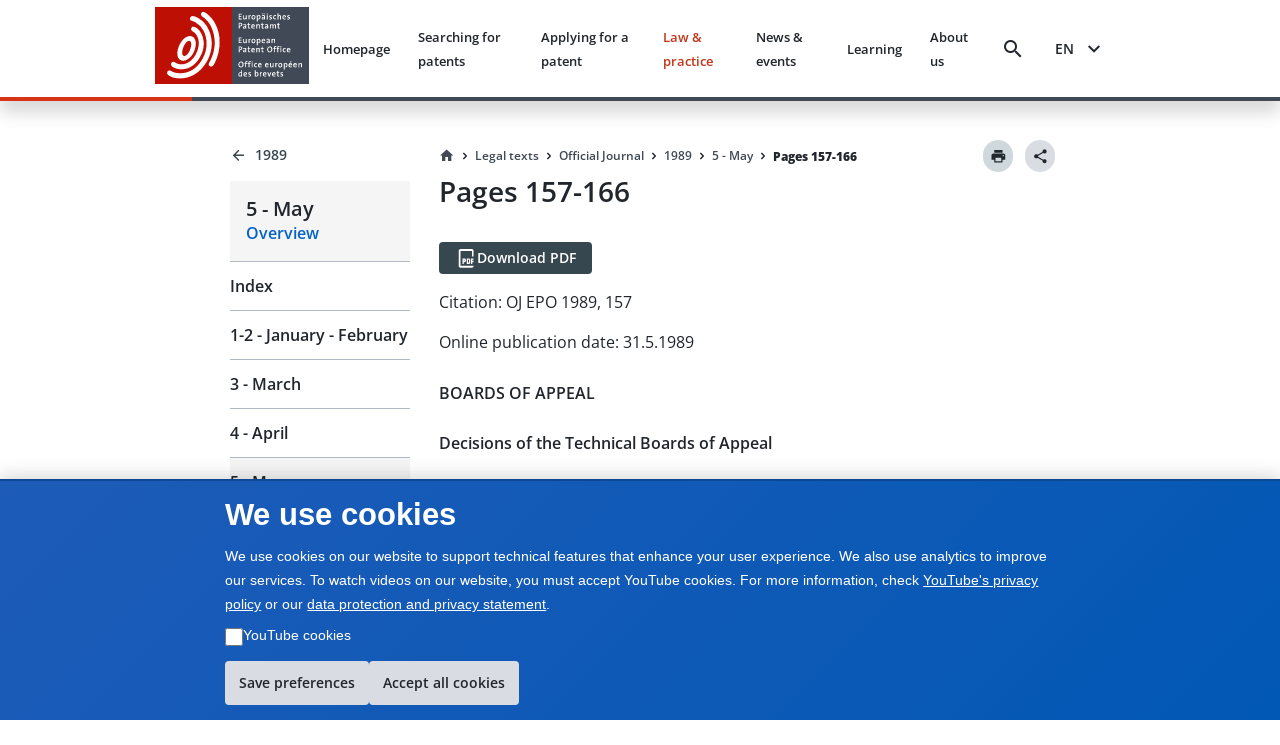

--- FILE ---
content_type: text/html; charset=utf-8
request_url: https://www.epo.org/en/legal/official-journal/1989/05/p157
body_size: 21376
content:
<!DOCTYPE html><html lang="en"><head><meta charSet="utf-8"/><meta name="viewport" content="width=device-width, initial-scale=1"/><link rel="stylesheet" href="/legal-texts/next/_next/static/css/94b9e01aa342a7f9.css" data-precedence="next"/><link rel="stylesheet" href="/legal-texts/next/_next/static/css/00bba4217939c1f7.css" data-precedence="next"/><link rel="stylesheet" href="/legal-texts/next/_next/static/css/963ce4a5be7fee81.css" data-precedence="next"/><link rel="stylesheet" href="/legal-texts/next/_next/static/css/a0f2ef45720c20a2.css" data-precedence="next"/><link rel="stylesheet" href="/legal-texts/next/_next/static/css/dc4ff76545f5e758.css" data-precedence="next"/><link rel="stylesheet" href="/legal-texts/next/_next/static/css/d38cdbaa7a210bec.css" data-precedence="next"/><link rel="stylesheet" href="/legal-texts/next/_next/static/css/9767b73df78717be.css" data-precedence="next"/><link rel="stylesheet" href="/legal-texts/next/_next/static/css/7d65dca49d2ccdf8.css" data-precedence="next"/><link rel="stylesheet" href="/legal-texts/next/_next/static/css/64268b50157b178a.css" data-precedence="next"/><link rel="stylesheet" href="/legal-texts/next/_next/static/css/6a6486bfd6fd6466.css" data-precedence="next"/><link rel="stylesheet" href="/legal-texts/next/_next/static/css/043115a861459720.css" data-precedence="next"/><link rel="stylesheet" href="/legal-texts/next/_next/static/css/6bf7a17648ccbb75.css" data-precedence="next"/><link rel="preload" as="script" fetchPriority="low" href="/legal-texts/next/_next/static/chunks/webpack-e4dd0955f5ca29a7.js"/><script src="/legal-texts/next/_next/static/chunks/4bd1b696-409494caf8c83275.js" async=""></script><script src="/legal-texts/next/_next/static/chunks/255-47b43b3ca8b74029.js" async=""></script><script src="/legal-texts/next/_next/static/chunks/main-app-e5e65e85e0fd8fd9.js" async=""></script><script src="/legal-texts/next/_next/static/chunks/303-67fdba255475269a.js" async=""></script><script src="/legal-texts/next/_next/static/chunks/955-20db4e84fb1eba2a.js" async=""></script><script src="/legal-texts/next/_next/static/chunks/239-f465f47941337e93.js" async=""></script><script src="/legal-texts/next/_next/static/chunks/110-2463ec5d3de4c5a7.js" async=""></script><script src="/legal-texts/next/_next/static/chunks/app/%5Blanguage%5D/layout-221fc2d9d4577580.js" async=""></script><script src="/legal-texts/next/_next/static/chunks/744-c24acda57797fe55.js" async=""></script><script src="/legal-texts/next/_next/static/chunks/40-2321b94b3ef31626.js" async=""></script><script src="/legal-texts/next/_next/static/chunks/619-06d586805c404073.js" async=""></script><script src="/legal-texts/next/_next/static/chunks/727-271ee5778bcfe720.js" async=""></script><script src="/legal-texts/next/_next/static/chunks/293-611a1ab85d502e4e.js" async=""></script><script src="/legal-texts/next/_next/static/chunks/app/%5Blanguage%5D/legal/official-journal/%5Byear%5D/%5Bmonth%5D/%5Barticle%5D/page-ce3d6daa3e719a14.js" async=""></script><link rel="icon" href="https://www.epo.org/themes/custom/epo_org/favicon.ico" type="image/vnd.microsoft.icon"/><meta name="currentmenuurl" content="/en/legal/official-journal/1989/05"/><meta name="instance" content="master"/><meta name="environment" content="production"/><meta name="redirect" content="https://www.epo.org/law-practice/legal-texts/official-journal/1989/05/p157.html"/><meta class="elastic" name="publicationtype" content="official-journal"/><meta class="elastic" name="date_publication" content="1989-5-31"/><meta class="elastic" name="title" content="OJ EPO 1989, P157 - Decision of Technical Board of Appeal 3.5.1 dated 7 December 1987 – T 178/84"/><meta class="elastic" name="booktitle" content="Official Journal"/><meta class="elastic" name="keywords" content="EPO, European Patent Office, legal, EPC, European Patent Convention, OJ EPO, Official Journal"/><meta class="elastic" name="referencename" content="OJ EPO 1989, 157"/><meta class="elastic" name="reference" content="157"/><meta class="elastic" name="pagetype" content="article"/><meta class="elastic" name="parttitle" content="BOARDS OF APPEAL"/><meta class="elastic" name="chaptertitle" content="Decisions of the Technical Boards of Appeal"/><meta class="elastic" name="partcode" content="boa"/><meta class="elastic" name="chaptercode" content="decision"/><meta class="elastic" name="supplementcode" content="decision"/><meta class="elastic" name="issuename" content="Official Journal May 1989"/><meta class="elastic" name="oj_title" content="5 - May"/><meta class="elastic" name="breadcrumb_json" content="[{&quot;home&quot;:true,&quot;href&quot;:&quot;/en&quot;,&quot;label&quot;:&quot;Home&quot;},{&quot;label&quot;:&quot;Legal texts&quot;,&quot;href&quot;:&quot;/en/legal&quot;},{&quot;label&quot;:&quot;Official Journal&quot;,&quot;href&quot;:&quot;/en/legal/official-journal&quot;},{&quot;label&quot;:&quot;1989&quot;,&quot;href&quot;:&quot;/en/legal/official-journal/1989&quot;},{&quot;label&quot;:&quot;5 - May&quot;,&quot;href&quot;:&quot;/en/legal/official-journal/1989/05&quot;},{&quot;label&quot;:&quot;Pages 157-166&quot;,&quot;href&quot;:&quot;/en/legal/official-journal/1989/undefined/undefined/p157-166&quot;}]"/><title>OJ EPO 1989, P157 - Decision of Technical Board of Appeal 3.5.1 dated 7 December 1987 – T 178/84</title><script src="/legal-texts/next/_next/static/chunks/polyfills-42372ed130431b0a.js" noModule=""></script><style class="_styletron_hydrate_" data-hydrate="PKJb byCtME fHLGSL daqelN jWGaaq cGIsJb kxkqwW fUMRRY cvFqow cTDPKK cXDzsv bGKQEa iqEIyc bQnGPS WVLyV fBixtp dEthli IaqRs btVnOH kUhkuE fjcnNV gKxqoq jwjyef jnPBnD eRDQap">.epo-legal-texts-css-byCtME{gap:var(--epods--space-inset-xs2);}.epo-legal-texts-css-fHLGSL{text-decoration:none;vertical-align:top;border-radius:var(--epods--link-border-radius, 0);color:var(--epods--link-text);}.epo-legal-texts-css-fHLGSL:focus-visible{box-shadow:0 0 0 2px var(--epods--color-border-inverted, var(--epods--color-corporate-neutral-white)), 0 0 0 4px var(--epods--color-border-focus) !important;outline:var(--epods--focus-ring-outline);z-index:1;}.epo-legal-texts-css-fHLGSL:hover::after{height:0px !important;}.epo-legal-texts-css-daqelN{text-decoration:none;}.epo-legal-texts-css-daqelN:hover{color:var(--epods--link-hover);-webkit-text-decoration-line:var(--epods--link-text-decoration-line, none);text-decoration-line:var(--epods--link-text-decoration-line, none);text-decoration-thickness:1px;}.epo-legal-texts-css-jWGaaq{display:-webkit-inline-box;display:-moz-inline-box;display:-ms-inline-flexbox;display:-webkit-inline-flex;display:inline-flex;}.epo-legal-texts-css-cGIsJb{text-decoration:none;font-family:var(--epods--link-font-family);font-size:var(--epods--link-default-font-size);font-weight:normal;line-height:var(--epods--link-default-line-height);cursor:pointer;border-bottom-width:var(--epods--link-border-bottom-width);border-bottom-style:solid;border-bottom-color:transparent;color:var(--epods--color-link-text);position:relative;}.epo-legal-texts-css-cGIsJb:hover{border-bottom-width:var(--epods--link-border-bottom-width);color:var(--epods--color-link-text-hover);border-bottom-color:unset;text-decoration:none;}.epo-legal-texts-css-cGIsJb:active{color:var(--epods--color-link-text-active);text-decoration:none;}.epo-legal-texts-css-cGIsJb:visited, :visited i, :visited:hover, :visited:active{color:var(--epods--color-link-text-visited);}.epo-legal-texts-css-cGIsJb:focus{box-shadow:0 0 0 2.01px var(--epods--color-bg), 0 0 0 4.01px var(--epods--color-border-focus) !important;outline:2px solid transparent !important;outline-offset:0;z-index:1;}.epo-legal-texts-css-cGIsJb::after{content:"";position:absolute;left:0;right:0;bottom:0;height:0;background-color:var(--epods--color-bg-primary-active);opacity:1;}.epo-legal-texts-css-cGIsJb:hover::after{height:var(--epods--link-after-height);}.epo-legal-texts-css-kxkqwW{display:-webkit-inline-box;display:-moz-inline-box;display:-ms-inline-flexbox;display:-webkit-inline-flex;display:inline-flex;-webkit-box-orient:horizontal;-webkit-box-direction:normal;flex-direction:row;-webkit-box-align:center;align-items:center;-webkit-box-pack:center;justify-content:center;border-left-width:var(--epods--button-tertiary-border-width);border-top-width:var(--epods--button-tertiary-border-width);border-right-width:var(--epods--button-tertiary-border-width);border-bottom-width:var(--epods--button-tertiary-border-width);border-left-style:solid;border-top-style:solid;border-right-style:solid;border-bottom-style:solid;outline:none;box-shadow:none;text-decoration:none;-webkit-appearance:none;-webkit-transition-property:background;-moz-transition-property:background;transition-property:background;transition-duration:0 !important;transition-timing-function:cubic-bezier(0, 0, 1, 1);cursor:pointer;margin-left:0;margin-top:0;margin-right:0;margin-bottom:0;font-family:var(--epods--button-font-family);font-size:var(--epods--button-default-font-size);font-weight:100;line-height:var(--epods--button-default-font-size);border-top-right-radius:18px;border-bottom-right-radius:18px;border-top-left-radius:18px;border-bottom-left-radius:18px;padding-top:var(--epods--button-default-vertical-padding);padding-bottom:var(--epods--button-default-vertical-padding);padding-left:var(--epods--space-inset-xs2);padding-right:var(--epods--space-inset-xs2);color:var(--epods--color-text-button-tertiary);background-color:var(--epods--color-bg-tertiary);width:auto;vertical-align:middle;position:relative;height:var(--epods--button-default-height);max-width:100%;min-width:var(--epods--button-onlyicon-default-width);fill:var(--epods--color-text-button-tertiary);border-top-color:var(--epods--color-border);border-bottom-color:var(--epods--color-border);border-right-color:var(--epods--color-border);border-left-color:var(--epods--color-border);border-radius:var(--epods--button-onlyicon-default-width);}.epo-legal-texts-css-kxkqwW:disabled{cursor:default;background-color:var(--epods--color-bg-tertiary-disabled);color:var(--epods--color-text-button-tertiary-disabled);border-top-color:var(--epods--color-border-light);border-bottom-color:var(--epods--color-border-light);border-right-color:var(--epods--color-border-light);border-left-color:var(--epods--color-border-light);fill:var(--epods--color-text-button-tertiary-disabled);}.epo-legal-texts-css-kxkqwW:hover{background-color:var(--epods--color-bg-tertiary-hover);text-decoration:none !important;}.epo-legal-texts-css-kxkqwW:active{background-color:var(--epods--color-corporate-cool-grey-78);color:var(--epods--color-text-button-tertiary-active);fill:var(--epods--color-text-button-tertiary-active);}.epo-legal-texts-css-kxkqwW:focus{box-shadow:0 0 0 2.01px var(--epods--color-bg), 0 0 0 4.01px var(--epods--color-border-focus) !important;outline:2px solid transparent !important;outline-offset:0;z-index:1;}.epo-legal-texts-css-kxkqwW:visited{color:var(--epods--color-text-button-tertiary);}.epo-legal-texts-css-kxkqwW:focus-visible{box-shadow:0 0 0 2px var(--epods--color-border-inverted, var(--epods--color-corporate-neutral-white)), 0 0 0 4px var(--epods--color-border-focus) !important;outline:var(--epods--focus-ring-outline);z-index:1;}.epo-legal-texts-css-fUMRRY{display:-webkit-box;display:-moz-box;display:-ms-flexbox;display:-webkit-flex;display:flex;margin-right:0;color:inherit;}.epo-legal-texts-css-cvFqow{font-size:var(--epods--button-default-icon-size);width:var(--epods--button-default-icon-size);height:var(--epods--button-default-icon-size);-min-width:var(--epods--button-default-icon-size);-min-height:var(--epods--button-default-icon-size);-max-width:var(--epods--button-default-icon-size);-max-height:var(--epods--button-default-icon-size);box-sizing:content-box;color:inherit;display:inline-block;}.epo-legal-texts-css-cTDPKK{display:-webkit-inline-box;display:-moz-inline-box;display:-ms-inline-flexbox;display:-webkit-inline-flex;display:inline-flex;-webkit-box-orient:horizontal;-webkit-box-direction:normal;flex-direction:row;-webkit-box-align:center;align-items:center;-webkit-box-pack:center;justify-content:center;border-left-width:var(--epods--button-tertiary-border-width);border-top-width:var(--epods--button-tertiary-border-width);border-right-width:var(--epods--button-tertiary-border-width);border-bottom-width:var(--epods--button-tertiary-border-width);border-left-style:solid;border-top-style:solid;border-right-style:solid;border-bottom-style:solid;outline:none;box-shadow:none;text-decoration:none;-webkit-appearance:none;-webkit-transition-property:background;-moz-transition-property:background;transition-property:background;transition-duration:0 !important;transition-timing-function:cubic-bezier(0, 0, 1, 1);cursor:pointer;margin-left:0;margin-top:0;margin-right:0;margin-bottom:0;font-family:var(--epods--button-font-family);font-size:var(--epods--button-default-font-size);font-weight:100;line-height:var(--epods--button-default-font-size);border-top-right-radius:var(--epods--border-radius);border-bottom-right-radius:var(--epods--border-radius);border-top-left-radius:var(--epods--border-radius);border-bottom-left-radius:var(--epods--border-radius);padding-top:var(--epods--button-default-vertical-padding);padding-bottom:var(--epods--button-default-vertical-padding);padding-left:var(--epods--space-inset-xs2);padding-right:var(--epods--space-inset-xs2);color:var(--epods--color-text-button-tertiary);background-color:var(--epods--color-bg-tertiary);width:auto;vertical-align:middle;position:relative;height:var(--epods--button-default-height);max-width:100%;min-width:var(--epods--button-onlyicon-default-width);fill:var(--epods--color-text-button-tertiary);border-top-color:var(--epods--color-border);border-bottom-color:var(--epods--color-border);border-right-color:var(--epods--color-border);border-left-color:var(--epods--color-border);}.epo-legal-texts-css-cTDPKK:disabled{cursor:default;background-color:var(--epods--color-bg-tertiary-disabled);color:var(--epods--color-text-button-tertiary-disabled);border-top-color:var(--epods--color-border-light);border-bottom-color:var(--epods--color-border-light);border-right-color:var(--epods--color-border-light);border-left-color:var(--epods--color-border-light);fill:var(--epods--color-text-button-tertiary-disabled);}.epo-legal-texts-css-cTDPKK:hover{background-color:var(--epods--color-bg-tertiary-hover);text-decoration:none !important;}.epo-legal-texts-css-cTDPKK:active{background-color:var(--epods--color-corporate-cool-grey-78);color:var(--epods--color-text-button-tertiary-active);fill:var(--epods--color-text-button-tertiary-active);}.epo-legal-texts-css-cTDPKK:focus{box-shadow:0 0 0 2.01px var(--epods--color-bg), 0 0 0 4.01px var(--epods--color-border-focus) !important;outline:2px solid transparent !important;outline-offset:0;z-index:1;}.epo-legal-texts-css-cTDPKK:visited{color:var(--epods--color-text-button-tertiary);}.epo-legal-texts-css-cTDPKK:focus-visible{box-shadow:0 0 0 2px var(--epods--color-border-inverted, var(--epods--color-corporate-neutral-white)), 0 0 0 4px var(--epods--color-border-focus) !important;outline:var(--epods--focus-ring-outline);z-index:1;}.epo-legal-texts-css-cXDzsv{text-decoration:none;font-family:var(--epods--link-font-family);font-size:var(--epods--link-mini-font-size);font-weight:normal;line-height:var(--epods--link-mini-line-height);cursor:pointer;border-bottom-width:var(--epods--link-border-bottom-width);border-bottom-style:solid;border-bottom-color:transparent;color:var(--epods--color-link-text);position:relative;}.epo-legal-texts-css-cXDzsv:hover{border-bottom-width:var(--epods--link-border-bottom-width);color:var(--epods--color-link-text-hover);border-bottom-color:unset;text-decoration:none;}.epo-legal-texts-css-cXDzsv:active{color:var(--epods--color-link-text-active);text-decoration:none;}.epo-legal-texts-css-cXDzsv:visited, :visited i, :visited:hover, :visited:active{color:var(--epods--color-link-text-visited);}.epo-legal-texts-css-cXDzsv:focus{box-shadow:0 0 0 2.01px var(--epods--color-bg), 0 0 0 4.01px var(--epods--color-border-focus) !important;outline:2px solid transparent !important;outline-offset:0;z-index:1;}.epo-legal-texts-css-cXDzsv::after{content:"";position:absolute;left:0;right:0;bottom:0;height:0;background-color:var(--epods--color-bg-primary-active);opacity:1;}.epo-legal-texts-css-cXDzsv:hover::after{height:var(--epods--link-after-height);}.epo-legal-texts-css-bGKQEa{-webkit-user-select:none;-moz-user-select:none;-ms-user-select:none;user-select:none;width:18px;height:18px;display:inline-block;fill:currentColor;color:currentColor;padding:0px 0 0 0px;flex-shrink:0;font-size:18px;transform:rotateX(180deg);margin:-1px -2px 0px 0px;}.epo-legal-texts-css-iqEIyc{margin-top:0;margin-bottom:var(--epods--panel-header-hpadding-default);margin-right:0;margin-left:0;padding-top:var(--epods--panel-header-hpadding-default);padding-right:var(--epods--panel-header-hpadding-default);padding-bottom:0;padding-left:var(--epods--panel-header-hpadding-default);border-top-color:var(--epods--color-border-light);border-top-style:solid;border-top-width:1px;border-bottom-right-radius:calc(var(--epods--panel-border-radius) + 1px);border-bottom-left-radius:calc(var(--epods--panel-border-radius) + 1px);color:var(--epods--color-primary);font-family:var(--epods--font-base);font-size:var(--epods--font-size-h6);font-weight:normal;line-height:var(--epods--line-height-p);}.epo-legal-texts-css-bQnGPS{list-style-type:none;width:100%;border-bottom-width:0;border-bottom-style:solid;border-bottom-color:var(--epods--color-border-light);border-top-style:solid;border-right-style:solid;border-left-style:solid;border-top-width:0;border-right-width:0;border-left-width:0;box-shadow:none;border-top-left-radius:calc(var(--epods--panel-border-radius) + 1px);border-top-right-radius:calc(var(--epods--panel-border-radius) + 1px);border-bottom-right-radius:calc(var(--epods--panel-border-radius) + 1px);border-bottom-left-radius:calc(var(--epods--panel-border-radius) + 1px);background-color:transparent;border-top-color:var(--epods--color-border-light);border-right-color:var(--epods--color-border-light);border-left-color:var(--epods--color-border-light);border:0;padding:0;margin:0;}.epo-legal-texts-css-WVLyV{font-family:var(--epods--font-base-semibold);font-size:16px;font-weight:normal;line-height:18px;color:inherit;cursor:pointer;background-color:var(--epods--color-border-light);padding-top:var(--epods--panel-header-hpadding-default);padding-bottom:var(--epods--panel-header-hpadding-default);padding-left:var(--epods--panel-header-hpadding-default);padding-right:var(--epods--panel-header-hpadding-default);margin-top:0;margin-bottom:0;margin-left:0;margin-right:0;display:-webkit-box;display:-moz-box;display:-ms-flexbox;display:-webkit-flex;display:flex;-webkit-box-align:center;align-items:center;outline:none;outline-offset:-3px;-webkit-box-pack:justify;justify-content:space-between;border-top-width:0;border-bottom-width:0;border-right-width:0;border-left-width:0;flex-flow:row;border-top-left-radius:calc(var(--epods--panel-border-radius) + 1px);border-top-right-radius:calc(var(--epods--panel-border-radius) + 1px);border-bottom-right-radius:calc(var(--epods--panel-border-radius) + 1px);border-bottom-left-radius:calc(var(--epods--panel-border-radius) + 1px);border-color:var(--epods--color-border-light);background:transparent;padding:12px 0;margin:0;}.epo-legal-texts-css-WVLyV:hover{color:inherit;}.epo-legal-texts-css-WVLyV:focus{outline:var(--epods--focus-ring-outline);outline-offset:0 !important;box-shadow:0 0 0 2px var(--epods--color-border-inverted, var(--epods--color-corporate-neutral-white)), 0 0 0 4px var(--epods--color-border-focus) !important;z-index:1;}.epo-legal-texts-css-fBixtp{font-size:var(--epods--icon-medium);width:var(--epods--icon-medium);height:var(--epods--icon-medium);-min-width:var(--epods--icon-medium);-min-height:var(--epods--icon-medium);-max-width:var(--epods--icon-medium);-max-height:var(--epods--icon-medium);box-sizing:content-box;color:inherit;display:inline-block;}.epo-legal-texts-css-dEthli{height:0;overflow:hidden;-webkit-transition-property:height;-moz-transition-property:height;transition-property:height;transition-duration:0ms;transition-timing-function:cubic-bezier(0.23, 1, 0.32, 1);}.epo-legal-texts-css-IaqRs{font-family:var(--epods--font-base-semibold);font-size:var(--epods--font-size-p);font-weight:normal;line-height:22px;background-color:var(--epods--color-bg-second-elevation);color:var(--epods--color-text-ds-dark);padding-top:0;padding-bottom:16px;padding-left:0;padding-right:0;margin-top:0;margin-bottom:0;margin-left:0;margin-right:0;box-sizing:border-box;overflow:hidden;opacity:0;visibility:hidden;-webkit-transition-property:opacity,visibility;-moz-transition-property:opacity,visibility;transition-property:opacity,visibility;transition-duration:0s;transition-delay:200ms;transition-timing-function:cubic-bezier(0.23, 1, 0.32, 1);border-bottom-right-radius:var(--epods--panel-border-radius);border-bottom-left-radius:var(--epods--panel-border-radius);border-top-width:0px;border-bottom-width:0;border-right-width:0;border-left-width:0;border-top-style:solid;border-bottom-style:solid;border-right-style:solid;border-left-style:solid;border-color:var(--epods--color-border);background:transparent;-webkit-transition:max-height 0.5s ease-out;-moz-transition:max-height 0.5s ease-out;transition:max-height 0.5s ease-out;border:0;padding:0;margin:0;}.epo-legal-texts-css-btVnOH{color:var(--epods--breadcrumbs-base-font-color);font-family:var(--epods--font-base);font-size:var(--epods--breadcrumbs-base-font-size);font-weight:normal;line-height:var(--epods--breadcrumbs-base-font-height);margin-top:0;margin-bottom:0;margin-right:0;margin-left:0;display:-webkit-box;display:-moz-box;display:-ms-flexbox;display:-webkit-flex;display:flex;border:none;list-style-type:none;-webkit-box-align:last baseline;align-items:last baseline;flex:0 1 auto;min-width:0;}.epo-legal-texts-css-kUhkuE{list-style-type:none;margin:0;padding:0;font-family:var(--epods--font-base-semibold);font-size:14px;font-weight:normal;line-height:18px;display:-webkit-box;display:-moz-box;display:-ms-flexbox;display:-webkit-flex;display:flex;-webkit-box-align:center;align-items:center;flex:0 1 auto;min-width:0;-webkit-box-lines:multiple;flex-wrap:wrap;}.epo-legal-texts-css-fjcnNV{display:-webkit-inline-box;display:-moz-inline-box;display:-ms-inline-flexbox;display:-webkit-inline-flex;display:inline-flex;-webkit-box-orient:horizontal;-webkit-box-direction:normal;flex-direction:row;-webkit-box-align:center;align-items:center;-webkit-box-pack:center;justify-content:center;border-left-width:var(--epods--button-tertiary-border-width);border-top-width:var(--epods--button-tertiary-border-width);border-right-width:var(--epods--button-tertiary-border-width);border-bottom-width:var(--epods--button-tertiary-border-width);border-left-style:solid;border-top-style:solid;border-right-style:solid;border-bottom-style:solid;outline:none;box-shadow:none;text-decoration:none;-webkit-appearance:none;-webkit-transition-property:background;-moz-transition-property:background;transition-property:background;transition-duration:0 !important;transition-timing-function:cubic-bezier(0, 0, 1, 1);cursor:pointer;margin-left:0;margin-top:0;margin-right:0;margin-bottom:0;font-family:var(--epods--button-font-family);font-size:var(--epods--button-compact-font-size);font-weight:100;line-height:var(--epods--button-compact-font-size);border-top-right-radius:var(--epods--border-radius);border-bottom-right-radius:var(--epods--border-radius);border-top-left-radius:var(--epods--border-radius);border-bottom-left-radius:var(--epods--border-radius);padding-top:var(--epods--button-compact-vertical-padding);padding-bottom:var(--epods--button-compact-vertical-padding);padding-left:var(--epods--button-compact-horizontal-padding);padding-right:var(--epods--button-compact-horizontal-padding);color:var(--epods--color-text-button-tertiary);background-color:var(--epods--color-bg-tertiary);width:auto;vertical-align:middle;position:relative;height:var(--epods--button-compact-height);max-width:100%;min-width:unset;fill:var(--epods--color-text-button-tertiary);border-top-color:var(--epods--color-border);border-bottom-color:var(--epods--color-border);border-right-color:var(--epods--color-border);border-left-color:var(--epods--color-border);}.epo-legal-texts-css-fjcnNV:disabled{cursor:default;background-color:var(--epods--color-bg-tertiary-disabled);color:var(--epods--color-text-button-tertiary-disabled);border-top-color:var(--epods--color-border-light);border-bottom-color:var(--epods--color-border-light);border-right-color:var(--epods--color-border-light);border-left-color:var(--epods--color-border-light);fill:var(--epods--color-text-button-tertiary-disabled);}.epo-legal-texts-css-fjcnNV:hover{background-color:var(--epods--color-bg-tertiary-hover);text-decoration:none !important;}.epo-legal-texts-css-fjcnNV:active{background-color:var(--epods--color-corporate-cool-grey-78);color:var(--epods--color-text-button-tertiary-active);fill:var(--epods--color-text-button-tertiary-active);}.epo-legal-texts-css-fjcnNV:focus{box-shadow:0 0 0 2.01px var(--epods--color-bg), 0 0 0 4.01px var(--epods--color-border-focus) !important;outline:2px solid transparent !important;outline-offset:0;z-index:1;}.epo-legal-texts-css-fjcnNV:visited{color:var(--epods--color-text-button-tertiary);}.epo-legal-texts-css-fjcnNV:focus-visible{box-shadow:0 0 0 2px var(--epods--color-border-inverted, var(--epods--color-corporate-neutral-white)), 0 0 0 4px var(--epods--color-border-focus) !important;outline:var(--epods--focus-ring-outline);z-index:1;}.epo-legal-texts-css-gKxqoq{display:-webkit-box;display:-moz-box;display:-ms-flexbox;display:-webkit-flex;display:flex;margin-right:var(--epods--button-compact-icon-margin);color:inherit;}.epo-legal-texts-css-jwjyef{display:-webkit-box;display:-moz-box;display:-ms-flexbox;display:-webkit-flex;display:flex;margin-left:var(--epods--button-compact-icon-margin);color:inherit;}.epo-legal-texts-css-jnPBnD{display:-webkit-inline-box;display:-moz-inline-box;display:-ms-inline-flexbox;display:-webkit-inline-flex;display:inline-flex;-webkit-box-orient:horizontal;-webkit-box-direction:normal;flex-direction:row;-webkit-box-align:center;align-items:center;-webkit-box-pack:center;justify-content:center;border-left-width:var(--epods--button-tertiary-border-width);border-top-width:var(--epods--button-tertiary-border-width);border-right-width:var(--epods--button-tertiary-border-width);border-bottom-width:var(--epods--button-tertiary-border-width);border-left-style:solid;border-top-style:solid;border-right-style:solid;border-bottom-style:solid;outline:none;box-shadow:none;text-decoration:none;-webkit-appearance:none;-webkit-transition-property:background;-moz-transition-property:background;transition-property:background;transition-duration:0 !important;transition-timing-function:cubic-bezier(0, 0, 1, 1);cursor:pointer;margin-left:0;margin-top:0;margin-right:0;margin-bottom:0;font-family:var(--epods--button-font-family);font-size:var(--epods--button-compact-font-size);font-weight:100;line-height:var(--epods--button-compact-font-size);border-top-right-radius:18px;border-bottom-right-radius:18px;border-top-left-radius:18px;border-bottom-left-radius:18px;padding-top:var(--epods--button-compact-vertical-padding);padding-bottom:var(--epods--button-compact-vertical-padding);padding-left:var(--epods--button-compact-horizontal-padding);padding-right:var(--epods--button-compact-horizontal-padding);color:var(--epods--color-text-button-tertiary);background-color:var(--epods--color-bg-tertiary);width:auto;vertical-align:middle;position:relative;height:var(--epods--button-compact-height);max-width:100%;min-width:unset;fill:var(--epods--color-text-button-tertiary);border-top-color:var(--epods--color-border);border-bottom-color:var(--epods--color-border);border-right-color:var(--epods--color-border);border-left-color:var(--epods--color-border);border-radius:var(--epods--button-onlyicon-compact-width);}.epo-legal-texts-css-jnPBnD:disabled{cursor:default;background-color:var(--epods--color-bg-tertiary-disabled);color:var(--epods--color-text-button-tertiary-disabled);border-top-color:var(--epods--color-border-light);border-bottom-color:var(--epods--color-border-light);border-right-color:var(--epods--color-border-light);border-left-color:var(--epods--color-border-light);fill:var(--epods--color-text-button-tertiary-disabled);}.epo-legal-texts-css-jnPBnD:hover{background-color:var(--epods--color-bg-tertiary-hover);text-decoration:none !important;}.epo-legal-texts-css-jnPBnD:active{background-color:var(--epods--color-corporate-cool-grey-78);color:var(--epods--color-text-button-tertiary-active);fill:var(--epods--color-text-button-tertiary-active);}.epo-legal-texts-css-jnPBnD:focus{box-shadow:0 0 0 2.01px var(--epods--color-bg), 0 0 0 4.01px var(--epods--color-border-focus) !important;outline:2px solid transparent !important;outline-offset:0;z-index:1;}.epo-legal-texts-css-jnPBnD:visited{color:var(--epods--color-text-button-tertiary);}.epo-legal-texts-css-jnPBnD:focus-visible{box-shadow:0 0 0 2px var(--epods--color-border-inverted, var(--epods--color-corporate-neutral-white)), 0 0 0 4px var(--epods--color-border-focus) !important;outline:var(--epods--focus-ring-outline);z-index:1;}.epo-legal-texts-css-eRDQap{-webkit-user-select:none;-moz-user-select:none;-ms-user-select:none;user-select:none;width:24px;height:24px;display:inline-block;fill:currentColor;color:currentColor;padding:0px 0 0 0px;flex-shrink:0;font-size:24px;transform:rotateX(180deg);margin:-1px -2px 0px 0px;}</style></head><body class="mw-100 vh-100" epo-theme="corporate"><div hidden=""><!--$--><!--/$--></div><div class="epo-legal-texts-css-PKJb"><div data-elastic-exclude="true" data-print-exclude="true"><header class="bg w-100 position-fixed shadow mb-xl Header_split-border-bottom__vNMpX" style="top:0;left:0;z-index:1000"><div class="container-fluid p-0"><div class="row mx-0 w-100"><div class="col-xs-0 col-md-0 col-lg-1 d-flex flex-column"></div><div class="col-xs-12 col-md-12 col-lg-10 d-flex align-items-center justify-content-between py-xs px-xl"><a data-epo="epo-link-40x" part="epo-link-40x" href="/" aria-label="EPO Homepage" class="epo-legal-texts-css-jWGaaq epo-legal-texts-css-fHLGSL no-link-style epo-legal-texts-css-cGIsJb"><span class="epo-legal-texts-css-daqelN no-link-style"><img alt="European Patent Office" loading="lazy" width="154" height="77" decoding="async" data-nimg="1" style="color:transparent" src="https://www.epo.org/themes/custom/epo_org/logo.svg"/></span></a><div class="d-flex align-items-center px-s position-relative"><button data-baseweb="button" class="border-0 p-0 px-xs mr-m bg-transparent bg-hover  epo-legal-texts-css-kxkqwW" theme="tertiary" aria-label="Search" data-theme="tertiary" data-size="default" shape="pill" overrides="[object Object]" data-epo="epo-button-40x" part="epo-button-40x"><div class="epo-legal-texts-css-fUMRRY"><i aria-hidden="false" data-testid="search-icon" class="undefined epo-legal-texts-css-cvFqow epo-icons icon-search"></i></div> </button><button data-baseweb="button" class="p-0 px-s mr-m border-0 bg-transparent epo-legal-texts-css-cTDPKK" theme="tertiary" aria-label="Menu" data-theme="tertiary" data-size="default" shape="round" overrides="[object Object]" data-epo="epo-button-40x" part="epo-button-40x"><div class="epo-legal-texts-css-fUMRRY"><i aria-hidden="false" data-testid="menu-icon" class="undefined epo-legal-texts-css-cvFqow epo-icons icon-menu"></i></div> </button></div></div><div class="col-xs-0 col-md-0 col-lg-1 d-flex flex-column"></div></div></div></header></div> <!-- --><div class="container-fluid " style="margin-top:140px"><div class="row position-sticky d-flex p-0"><div class="col-xs-0 col-md-0 col-lg-2 d-sm-none d-md-flex"></div><div class="col-xs-12 col-md-4 col-lg-2 d-flex flex-column"><aside class="StickySidebar_stickySidebar__Io_AM  " style="top:124px" aria-label="Sidebar navigation"><div class="StickySidebar_sidebarContent__eAEHn"><div class="d-flex flex-column text-semibold " aria-label="Back navigation" data-print-exclude="true"><a data-epo="epo-link-40x" part="epo-link-40x" href="/en/legal/official-journal/1989" aria-label="Back to 1989" class="epo-legal-texts-css-jWGaaq epo-legal-texts-css-fHLGSL text-semibold d-flex align-items-center text-ds-dark text-decoration-none epo-legal-texts-css-cXDzsv"><span class="epo-legal-texts-css-daqelN text-semibold d-flex align-items-center text-ds-dark text-decoration-none"><svg as="svg" focusable="false" viewBox="0 -20 1100 1100" aria-hidden="true" data-testid="ArrowBackIcon" class="mr-xs epo-legal-texts-css-bGKQEa"><path style="color:inherit" transform="scale(1,1)" d="M854 554v-84h-520l238-240-60-60-342 342 342 342 60-60-238-240h520z"></path></svg> <span>1989</span></span></a><div class="mt-m"><div data-print-exclude="true"><div class="bg-canvas m-0 p-m"><h4 class="text-semibold m-0">5 - May</h4><a data-epo="epo-link-40x" part="epo-link-40x" href="/en/legal/official-journal/1989/05" class="epo-legal-texts-css-jWGaaq epo-legal-texts-css-fHLGSL epo-legal-texts-css-cGIsJb"><span class="epo-legal-texts-css-daqelN"><p class="text-semibold m-0 p-0">Overview</p></span></a></div><div class="d-flex flex-column"><a data-epo="epo-link-40x" part="epo-link-40x" href="/en/legal/official-journal/1989/annual-index" class="epo-legal-texts-css-jWGaaq epo-legal-texts-css-fHLGSL text-semibold w-100 text-decoration-none text-primary epo-legal-texts-css-cGIsJb"><span class="epo-legal-texts-css-daqelN text-semibold w-100 text-decoration-none text-primary"><div class="border-top m-0 py-s"><span class="text-semibold text-decoration-none">Index</span></div></span></a><a data-epo="epo-link-40x" part="epo-link-40x" href="/en/legal/official-journal/1989/01-02" class="epo-legal-texts-css-jWGaaq epo-legal-texts-css-fHLGSL text-semibold w-100  text-decoration-none text-primary epo-legal-texts-css-cGIsJb"><span class="epo-legal-texts-css-daqelN text-semibold w-100  text-decoration-none text-primary"><div class="border-top m-0 py-s"><span class="text-semibold text-decoration-none">1-2 - January - February</span></div></span></a><a data-epo="epo-link-40x" part="epo-link-40x" href="/en/legal/official-journal/1989/03" class="epo-legal-texts-css-jWGaaq epo-legal-texts-css-fHLGSL text-semibold w-100  text-decoration-none text-primary epo-legal-texts-css-cGIsJb"><span class="epo-legal-texts-css-daqelN text-semibold w-100  text-decoration-none text-primary"><div class="border-top m-0 py-s"><span class="text-semibold text-decoration-none">3 - March</span></div></span></a><a data-epo="epo-link-40x" part="epo-link-40x" href="/en/legal/official-journal/1989/04" class="epo-legal-texts-css-jWGaaq epo-legal-texts-css-fHLGSL text-semibold w-100  text-decoration-none text-primary epo-legal-texts-css-cGIsJb"><span class="epo-legal-texts-css-daqelN text-semibold w-100  text-decoration-none text-primary"><div class="border-top m-0 py-s"><span class="text-semibold text-decoration-none">4 - April</span></div></span></a><a data-epo="epo-link-40x" part="epo-link-40x" href="/en/legal/official-journal/1989/05" class="epo-legal-texts-css-jWGaaq epo-legal-texts-css-fHLGSL text-semibold w-100  text-decoration-none text-primary epo-legal-texts-css-cGIsJb"><span class="epo-legal-texts-css-daqelN text-semibold w-100  text-decoration-none text-primary"><div class="bg-canvas border-top m-0 py-s"><span class="text-semibold text-decoration-none">5 - May</span></div></span></a><a data-epo="epo-link-40x" part="epo-link-40x" href="/en/legal/official-journal/1989/06" class="epo-legal-texts-css-jWGaaq epo-legal-texts-css-fHLGSL text-semibold w-100  text-decoration-none text-primary epo-legal-texts-css-cGIsJb"><span class="epo-legal-texts-css-daqelN text-semibold w-100  text-decoration-none text-primary"><div class="border-top m-0 py-s"><span class="text-semibold text-decoration-none">6 - June</span></div></span></a><a data-epo="epo-link-40x" part="epo-link-40x" href="/en/legal/official-journal/1989/07" class="epo-legal-texts-css-jWGaaq epo-legal-texts-css-fHLGSL text-semibold w-100  text-decoration-none text-primary epo-legal-texts-css-cGIsJb"><span class="epo-legal-texts-css-daqelN text-semibold w-100  text-decoration-none text-primary"><div class="border-top m-0 py-s"><span class="text-semibold text-decoration-none">7 - July</span></div></span></a><a data-epo="epo-link-40x" part="epo-link-40x" href="/en/legal/official-journal/1989/08" class="epo-legal-texts-css-jWGaaq epo-legal-texts-css-fHLGSL text-semibold w-100  text-decoration-none text-primary epo-legal-texts-css-cGIsJb"><span class="epo-legal-texts-css-daqelN text-semibold w-100  text-decoration-none text-primary"><div class="border-top m-0 py-s"><span class="text-semibold text-decoration-none">8 - August</span></div></span></a><a data-epo="epo-link-40x" part="epo-link-40x" href="/en/legal/official-journal/1989/09" class="epo-legal-texts-css-jWGaaq epo-legal-texts-css-fHLGSL text-semibold w-100  text-decoration-none text-primary epo-legal-texts-css-cGIsJb"><span class="epo-legal-texts-css-daqelN text-semibold w-100  text-decoration-none text-primary"><div class="border-top m-0 py-s"><span class="text-semibold text-decoration-none">9 - September</span></div></span></a><a data-epo="epo-link-40x" part="epo-link-40x" href="/en/legal/official-journal/1989/10" class="epo-legal-texts-css-jWGaaq epo-legal-texts-css-fHLGSL text-semibold w-100  text-decoration-none text-primary epo-legal-texts-css-cGIsJb"><span class="epo-legal-texts-css-daqelN text-semibold w-100  text-decoration-none text-primary"><div class="border-top m-0 py-s"><span class="text-semibold text-decoration-none">10 - October</span></div></span></a><a data-epo="epo-link-40x" part="epo-link-40x" href="/en/legal/official-journal/1989/11" class="epo-legal-texts-css-jWGaaq epo-legal-texts-css-fHLGSL text-semibold w-100  text-decoration-none text-primary epo-legal-texts-css-cGIsJb"><span class="epo-legal-texts-css-daqelN text-semibold w-100  text-decoration-none text-primary"><div class="border-top m-0 py-s"><span class="text-semibold text-decoration-none">11 - November</span></div></span></a><a data-epo="epo-link-40x" part="epo-link-40x" href="/en/legal/official-journal/1989/12" class="epo-legal-texts-css-jWGaaq epo-legal-texts-css-fHLGSL text-semibold w-100  text-decoration-none text-primary epo-legal-texts-css-cGIsJb"><span class="epo-legal-texts-css-daqelN text-semibold w-100  text-decoration-none text-primary"><div class="border-top m-0 py-s"><span class="text-semibold text-decoration-none">12 - December</span></div></span></a><div class="border-top m-0 p-0"><div data-epo="epo-panel-40x" part="epo-panel-40x" class="text-semibold border-0 p-0 m-0 epo-legal-texts-css-bQnGPS"><div tabindex="0" role="button" aria-expanded="false" data-epo="epo-panel-40x" data-subcomponent="panel-header" part="epo-panel-40x" id="panel-header-_R_7aklubsnpfiv5tmbtb_" aria-controls="panel-content-_R_7aklubsnpfiv5tmbtb_" class="epo-legal-texts-css-WVLyV"><div class="d-flex align-items-center gap-s"><span><a data-epo="epo-link-40x" part="epo-link-40x" href="/en/legal/official-journal/1989/etc" class="epo-legal-texts-css-jWGaaq epo-legal-texts-css-fHLGSL text-semibold w-100 text-decoration-none text-primary p-0 m-0 epo-legal-texts-css-cGIsJb"><span class="epo-legal-texts-css-daqelN text-semibold w-100 text-decoration-none text-primary p-0 m-0"><span class="text-semibold text-decoration-none m-0 p-0">Supplements / Special editions</span></span></a></span></div><i aria-hidden="false" data-testid="add-icon" class="undefined epo-legal-texts-css-fBixtp epo-icons icon-add"></i></div><div class="epo-legal-texts-css-dEthli"><section data-epo="epo-panel-40x" part="epo-panel-40x" id="panel-content-_R_7aklubsnpfiv5tmbtb_" aria-labelledby="panel-header-_R_7aklubsnpfiv5tmbtb_" class="epo-legal-texts-css-IaqRs"><div class="epo-legal-texts-css-iqEIyc"><a data-epo="epo-link-40x" part="epo-link-40x" href="/en/legal/official-journal/1989/etc/01-02-sup" class="epo-legal-texts-css-jWGaaq epo-legal-texts-css-fHLGSL text-semibold w-100 text-decoration-none text-primary p-0 m-0 epo-legal-texts-css-cGIsJb"><span class="epo-legal-texts-css-daqelN text-semibold w-100 text-decoration-none text-primary p-0 m-0"><div class=" m-0 py-xs pl-xs"><span class="text-semibold text-decoration-none">Supplement to OJ 1-2/1989</span></div></span></a><a data-epo="epo-link-40x" part="epo-link-40x" href="/en/legal/official-journal/1989/etc/09-sup" class="epo-legal-texts-css-jWGaaq epo-legal-texts-css-fHLGSL text-semibold w-100 text-decoration-none text-primary p-0 m-0 epo-legal-texts-css-cGIsJb"><span class="epo-legal-texts-css-daqelN text-semibold w-100 text-decoration-none text-primary p-0 m-0"><div class="border-top m-0 py-xs pl-xs"><span class="text-semibold text-decoration-none">Supplement to OJ 9/1989</span></div></span></a><a data-epo="epo-link-40x" part="epo-link-40x" href="/en/legal/official-journal/1989/etc/12-sup" class="epo-legal-texts-css-jWGaaq epo-legal-texts-css-fHLGSL text-semibold w-100 text-decoration-none text-primary p-0 m-0 epo-legal-texts-css-cGIsJb"><span class="epo-legal-texts-css-daqelN text-semibold w-100 text-decoration-none text-primary p-0 m-0"><div class="border-top m-0 py-xs pl-xs"><span class="text-semibold text-decoration-none">Supplement to OJ 12/1989</span></div></span></a><a data-epo="epo-link-40x" part="epo-link-40x" href="/en/legal/official-journal/1989/etc/12-sup2" class="epo-legal-texts-css-jWGaaq epo-legal-texts-css-fHLGSL text-semibold w-100 text-decoration-none text-primary p-0 m-0 epo-legal-texts-css-cGIsJb"><span class="epo-legal-texts-css-daqelN text-semibold w-100 text-decoration-none text-primary p-0 m-0"><div class="border-top m-0 py-xs pl-xs"><span class="text-semibold text-decoration-none">Supplement 2 to OJ 12/1989</span></div></span></a></div></section></div></div></div><div class="hr border-top m-0 p-0 text-ds-dark"></div></div></div></div></div></div></aside></div><div class="col-xs-12 col-md-7 col-lg-6"><div class="d-flex text-semibold justify-content-between align-items-center"><nav class="d-flex flex-column " aria-label="Breadcrumb navigation"><nav aria-label="Breadcrumbs navigation" data-baseweb="breadcrumbs" data-testid="epo-breadcrumb-right" class="text-decoration-none text-primary epo-legal-texts-css-btVnOH" data-epo="epo-breadcrumbs-40x" part="epo-breadcrumbs-40x"><ol class="epo-legal-texts-css-kUhkuE"></ol></nav><div data-print-exclude="true"><div class="MobileNavigationMenu_mobileMenuContainer__O5D98 d-md-none mt-s"><button data-baseweb="button" class="MobileNavigationMenu_menuButton__uWdwG border-0 text-primary bg-inactive p-s  epo-legal-texts-css-fjcnNV" theme="tertiary" aria-label="Open menu" aria-expanded="false" data-theme="tertiary" data-size="compact" shape="round" overrides="[object Object]" data-epo="epo-button-40x" part="epo-button-40x"><div class="epo-legal-texts-css-gKxqoq"><i aria-hidden="false" data-testid="menu-icon" class="undefined epo-legal-texts-css-cvFqow epo-icons icon-menu"></i></div><span class="MobileNavigationMenu_menuText__YEhc5">Menu</span> <div class="epo-legal-texts-css-jwjyef"><i aria-hidden="false" data-testid="keyboard_arrow_down-icon" class="undefined epo-legal-texts-css-cvFqow epo-icons icon-keyboard_arrow_down"></i></div></button></div></div></nav><div class="d-inline-flex hide-on-mobile" data-print-exclude="true"><button data-baseweb="button" theme="tertiary" class="d-flex icon-x-small align-items-center border-0 justify-content-center p-xs mr-s bg-inactive text-primary epo-legal-texts-css-jnPBnD" data-theme="tertiary" data-size="compact" shape="pill" overrides="[object Object]" data-epo="epo-button-40x" part="epo-button-40x"><svg as="svg" focusable="false" viewBox="0 -20 1100 1100" aria-hidden="true" data-testid="PrintIcon" class="undefined epo-legal-texts-css-bGKQEa"><path style="color:inherit" transform="scale(1,1)" d="M768 896v-170h-512v170h512zM810 512c24 0 44 18 44 42s-20 44-44 44-42-20-42-44 18-42 42-42zM682 214v212h-340v-212h340zM810 682c70 0 128-58 128-128v-256h-170v-170h-512v170h-170v256c0 70 58 128 128 128h596z"></path></svg> </button><div class="position-relative"><button data-baseweb="button" theme="tertiary" class="d-flex icon-x-small align-items-center border-0 justify-content-center p-xs g-inactive text-primary epo-legal-texts-css-jnPBnD" aria-expanded="false" aria-controls="share-selector" data-theme="tertiary" data-size="compact" shape="pill" overrides="[object Object]" data-epo="epo-button-40x" part="epo-button-40x"><svg as="svg" focusable="false" viewBox="0 -20 1100 1100" aria-hidden="true" data-testid="ShareIcon" class="undefined epo-legal-texts-css-bGKQEa"><path style="color:inherit" transform="scale(1,1)" d="M768 338c68 0 124-56 124-124s-56-126-124-126-124 58-124 126c0 10 0 20 2 28l-302 176c-24-22-54-34-88-34-70 0-128 58-128 128s58 128 128 128c34 0 64-12 88-34l300 174c-2 10-4 20-4 30 0 70 58 128 128 128s128-58 128-128-58-128-128-128c-34 0-64 14-88 36l-300-176c2-10 4-20 4-30s-2-20-4-30l304-176c22 20 52 32 84 32z"></path></svg> </button></div></div></div><div class="row position-relative d-flex p-0"><div id="page" class="col-xs-12 col-md-12 col-lg-12"><div class="d-flex justify-content-between align-items-center mb-l"><h1 class="text-semibold h2 m-0">Pages<!-- --> <!-- -->157-166</h1></div><div><a data-epo="epo-link-40x" part="epo-link-40x" href="/en/legal/attachments/official-journal/1989/05/p157/1989-p157.pdf" target="_blank" class="epo-legal-texts-css-jWGaaq epo-legal-texts-css-fHLGSL text-decoration-none epo-legal-texts-css-cGIsJb" rel="noopener noreferrer"><span class="epo-legal-texts-css-daqelN text-decoration-none"><button data-baseweb="button" theme="tertiary" class="border-0 text-semibold bg-ds-dark p-m text-inverted epo-legal-texts-css-fjcnNV" aria-label="Download PDF" target="_blank" data-theme="tertiary" data-size="compact" shape="round" overrides="[object Object]" data-epo="epo-button-40x" part="epo-button-40x"><svg as="svg" focusable="false" viewBox="0 -20 1100 1100" aria-hidden="true" data-testid="PdfDocIcon" class="undefined epo-legal-texts-css-eRDQap"><path style="color:inherit" transform="scale(1,1)" d="M246.521 938.667c-42.098 0-75.852-37.973-75.852-85.333v-682.667c0-47.36 33.754-85.333 75.852-85.333h530.964c42.099 0 75.853 37.973 75.853 85.333h-606.816v682.667h530.964v-256h75.853v256c0 47.36-33.754 85.333-75.853 85.333h-530.964zM853.338 512v-64h-59.149v-43.998h59.149v-64h-59.149v-84.002h-59.149v256h118.298zM696.226 448v-128c0-18.001-5.854-33.331-17.562-45.999-11.089-12.002-24.951-18.001-41.587-18.001h-97.967v256h97.967c16.636 0 30.498-6.332 41.587-18.999 11.708-12.002 17.562-26.999 17.562-45.001zM598.259 448v-128h38.818v128h-38.818zM498.449 448v-43.998c0-18.001-5.854-33.335-17.562-46.003-11.089-11.998-24.951-17.997-41.587-17.997h-38.816v-84.002h-59.148v256h97.964c16.636 0 30.498-6.332 41.587-18.999 11.708-12.002 17.562-26.999 17.562-45.001zM400.484 448v-43.998h38.816v43.998h-38.816z"></path></svg> <span class="">Download PDF</span> </button></span></a><p>Citation:<!-- --> <!-- -->OJ EPO 1989, 157</p><p>Online publication date<!-- -->:<!-- --> <!-- -->31.5.1989</p></div><div class="card my-m"><div><div class="epolegal-content pdfonly"><div id="content"><h5>BOARDS OF APPEAL</h5><h5>Decisions of the Technical Boards of Appeal</h5><h3>Decision of Technical Board of Appeal 3.5.1 dated 7 December 1987 – T 178/84</h3><p>For technical reasons only the <a target="_blank" href="/en/legal/attachments/official-journal/1989/05/p157/1989-p157.pdf" title="Decision of Technical Board of Appeal 3.5.1 dated 7 December 1987 – T 178/84">PDF version</a> of this article is available.</p></div></div></div></div><div class="hr" data-print-exclude="true"></div><div class="d-flex justify-content-between" data-print-exclude="true"><p></p><a data-epo="epo-link-40x" part="epo-link-40x" href="/en/legal/official-journal/1989/05/p167" class="epo-legal-texts-css-jWGaaq epo-legal-texts-css-fHLGSL text-decoration-none epo-legal-texts-css-cGIsJb"><span class="epo-legal-texts-css-daqelN text-decoration-none"><button data-baseweb="button" theme="tertiary" class="border-0 bg-inactive text-primary p-s text-semibold epo-legal-texts-css-fjcnNV" aria-label="Next" data-theme="tertiary" data-size="compact" shape="round" overrides="[object Object]" data-epo="epo-button-40x" part="epo-button-40x"><svg as="svg" focusable="false" viewBox="0 -20 1100 1100" aria-hidden="true" data-testid="KeyboardArrowRightIcon" class="undefined epo-legal-texts-css-eRDQap"><path style="color:inherit" transform="scale(1,1)" d="M366 326l196 196-196 196 60 60 256-256-256-256z"></path></svg> <span class="">Next</span> </button></span></a></div></div></div></div></div></div><!--$--><!--/$--><div data-print-exclude="true" data-elastic-exclude="true"><footer class="Footer_footer1__wL55u w-100 position-relative p-0 mt-l pt-xs"><div class="container-fluid p-0"><div class="row mx-0 w-100"><div class="col-xs-0 col-md-1 col-lg-2 d-flex flex-column"></div><div class="col-xs-12 col-md-11 col-lg-8 p-0 d-flex justify-content-between pb-m"><div class="row mx-0 w-100"><div class="col-xs-12 col-md-12 col-lg-4 d-flex flex-column"><div class="d-flex flex-row py-xs"><div><a data-epo="epo-link-40x" part="epo-link-40x" href="/en/service-support" class="epo-legal-texts-css-jWGaaq epo-legal-texts-css-fHLGSL d-block text-semibold pt-xs pb-s text-muted text-decoration-none epo-legal-texts-css-cGIsJb"><span class="epo-legal-texts-css-daqelN d-block text-semibold pt-xs pb-s text-muted text-decoration-none"><h4 class="text-semibold m-0 p-0 text-inverted"> <!-- -->Service &amp; support</h4></span></a><ul class="mb-xs" style="list-style:none;padding-left:0;margin:0"><li style="padding-left:0;margin:0"><a data-epo="epo-link-40x" part="epo-link-40x" href="/en/service-support/website-updates" class="epo-legal-texts-css-jWGaaq epo-legal-texts-css-fHLGSL d-block text-semibold text-muted text-decoration-none mb-s epo-legal-texts-css-cGIsJb"><span class="epo-legal-texts-css-daqelN d-block text-semibold text-muted text-decoration-none mb-s"><span class="text-semibold">Website updates</span></span></a></li><li style="padding-left:0;margin:0"><a data-epo="epo-link-40x" part="epo-link-40x" href="/en/service-support/availability-online-services" class="epo-legal-texts-css-jWGaaq epo-legal-texts-css-fHLGSL d-block text-semibold text-muted text-decoration-none mb-s epo-legal-texts-css-cGIsJb"><span class="epo-legal-texts-css-daqelN d-block text-semibold text-muted text-decoration-none mb-s"><span class="text-semibold">Availability of online services</span></span></a></li><li style="padding-left:0;margin:0"><a data-epo="epo-link-40x" part="epo-link-40x" href="/en/service-support/faq" class="epo-legal-texts-css-jWGaaq epo-legal-texts-css-fHLGSL d-block text-semibold text-muted text-decoration-none mb-s epo-legal-texts-css-cGIsJb"><span class="epo-legal-texts-css-daqelN d-block text-semibold text-muted text-decoration-none mb-s"><span class="text-semibold">FAQ</span></span></a></li><li style="padding-left:0;margin:0"><a data-epo="epo-link-40x" part="epo-link-40x" href="/en/service-support/publications" class="epo-legal-texts-css-jWGaaq epo-legal-texts-css-fHLGSL d-block text-semibold text-muted text-decoration-none mb-s epo-legal-texts-css-cGIsJb"><span class="epo-legal-texts-css-daqelN d-block text-semibold text-muted text-decoration-none mb-s"><span class="text-semibold">Publications</span></span></a></li><li style="padding-left:0;margin:0"><a data-epo="epo-link-40x" part="epo-link-40x" href="/en/service-support/procedural-communications" class="epo-legal-texts-css-jWGaaq epo-legal-texts-css-fHLGSL d-block text-semibold text-muted text-decoration-none mb-s epo-legal-texts-css-cGIsJb"><span class="epo-legal-texts-css-daqelN d-block text-semibold text-muted text-decoration-none mb-s"><span class="text-semibold">Procedural communications</span></span></a></li><li style="padding-left:0;margin:0"><a data-epo="epo-link-40x" part="epo-link-40x" href="/en/service-support/contact-us" class="epo-legal-texts-css-jWGaaq epo-legal-texts-css-fHLGSL d-block text-semibold text-muted text-decoration-none mb-s epo-legal-texts-css-cGIsJb"><span class="epo-legal-texts-css-daqelN d-block text-semibold text-muted text-decoration-none mb-s"><span class="text-semibold">Contact us</span></span></a></li><li style="padding-left:0;margin:0"><a data-epo="epo-link-40x" part="epo-link-40x" href="/en/service-support/subscription-centre" class="epo-legal-texts-css-jWGaaq epo-legal-texts-css-fHLGSL d-block text-semibold text-muted text-decoration-none mb-s epo-legal-texts-css-cGIsJb"><span class="epo-legal-texts-css-daqelN d-block text-semibold text-muted text-decoration-none mb-s"><span class="text-semibold">Subscription centre</span></span></a></li><li style="padding-left:0;margin:0"><a data-epo="epo-link-40x" part="epo-link-40x" href="/en/service-support/holidays" class="epo-legal-texts-css-jWGaaq epo-legal-texts-css-fHLGSL d-block text-semibold text-muted text-decoration-none mb-s epo-legal-texts-css-cGIsJb"><span class="epo-legal-texts-css-daqelN d-block text-semibold text-muted text-decoration-none mb-s"><span class="text-semibold">Official holidays</span></span></a></li><li style="padding-left:0;margin:0"><a data-epo="epo-link-40x" part="epo-link-40x" href="/en/service-support/glossary" class="epo-legal-texts-css-jWGaaq epo-legal-texts-css-fHLGSL d-block text-semibold text-muted text-decoration-none mb-s epo-legal-texts-css-cGIsJb"><span class="epo-legal-texts-css-daqelN d-block text-semibold text-muted text-decoration-none mb-s"><span class="text-semibold">Glossary</span></span></a></li></ul></div></div></div><div class="col-xs-12 col-md-12 col-lg-4 d-flex flex-column"><div class="d-flex flex-row py-xs"><div><a data-epo="epo-link-40x" part="epo-link-40x" href="https://jobs.epo.org" class="epo-legal-texts-css-jWGaaq epo-legal-texts-css-fHLGSL d-block text-semibold pb-xs m-0 text-inverted text-decoration-none epo-legal-texts-css-cGIsJb"><span class="epo-legal-texts-css-daqelN d-block text-semibold pb-xs m-0 text-inverted text-decoration-none"><h4 class="text-semibold m-0 py-xs text-inverted">Jobs &amp; careers</h4></span></a><a data-epo="epo-link-40x" part="epo-link-40x" href="/en/news-events/press-centre" class="epo-legal-texts-css-jWGaaq epo-legal-texts-css-fHLGSL d-block text-semibold pb-xs m-0 text-inverted text-decoration-none epo-legal-texts-css-cGIsJb"><span class="epo-legal-texts-css-daqelN d-block text-semibold pb-xs m-0 text-inverted text-decoration-none"><h4 class="text-semibold m-0 py-xs text-inverted">Press centre</h4></span></a><a data-epo="epo-link-40x" part="epo-link-40x" href="https://epn.epo.org/" class="epo-legal-texts-css-jWGaaq epo-legal-texts-css-fHLGSL d-block text-semibold pb-xs m-0 text-inverted text-decoration-none epo-legal-texts-css-cGIsJb"><span class="epo-legal-texts-css-daqelN d-block text-semibold pb-xs m-0 text-inverted text-decoration-none"><h4 class="text-semibold m-0 py-xs text-inverted">Single Access Portal</h4></span></a><a data-epo="epo-link-40x" part="epo-link-40x" href="/en/about-us/tenders" class="epo-legal-texts-css-jWGaaq epo-legal-texts-css-fHLGSL d-block text-semibold pb-xs m-0 text-inverted text-decoration-none epo-legal-texts-css-cGIsJb"><span class="epo-legal-texts-css-daqelN d-block text-semibold pb-xs m-0 text-inverted text-decoration-none"><h4 class="text-semibold m-0 py-xs text-inverted">Procurement</h4></span></a><a data-epo="epo-link-40x" part="epo-link-40x" href="/en/case-law-appeals" class="epo-legal-texts-css-jWGaaq epo-legal-texts-css-fHLGSL d-block text-semibold pb-xs m-0 text-inverted text-decoration-none epo-legal-texts-css-cGIsJb"><span class="epo-legal-texts-css-daqelN d-block text-semibold pb-xs m-0 text-inverted text-decoration-none"><h4 class="text-semibold m-0 py-xs text-inverted">Boards of Appeal</h4></span></a></div></div></div><div class="col-xs-12 col-md-12 col-lg-4 d-flex flex-column"><div class="d-flex flex-row py-m"><div class="d-flex flex-column pr-xl"><div class="d-flex mb-l align-items-center"><img alt="Facebook" loading="lazy" width="32" height="32" decoding="async" data-nimg="1" class="d-flex mr-s" style="color:transparent" src="https://www.epo.org/sites/default/files/2024-02/Facebook.svg"/><div class="d-flex flex-column ml-s"><span><a data-epo="epo-link-40x" part="epo-link-40x" href="https://www.facebook.com/europeanpatentoffice" target="_blank" rel="noopener noreferrer" class="epo-legal-texts-css-jWGaaq epo-legal-texts-css-fHLGSL d-inline text-semibold text-muted text-decoration-none epo-legal-texts-css-cGIsJb"><span class="epo-legal-texts-css-daqelN d-inline text-semibold text-muted text-decoration-none"><span>European Patent Office</span></span></a><span class="text-semibold text-muted"> <!-- -->|<!-- --> </span><a data-epo="epo-link-40x" part="epo-link-40x" href="https://www.facebook.com/epojobs" target="_blank" rel="noopener noreferrer" class="epo-legal-texts-css-jWGaaq epo-legal-texts-css-fHLGSL d-inline text-semibold text-muted text-decoration-none epo-legal-texts-css-cGIsJb"><span class="epo-legal-texts-css-daqelN d-inline text-semibold text-muted text-decoration-none"><span>EPO Jobs</span></span></a></span></div></div><div class="d-flex mb-l align-items-center"><img alt="Instagram" loading="lazy" width="32" height="32" decoding="async" data-nimg="1" class="d-flex mr-s" style="color:transparent" src="https://www.epo.org/sites/default/files/2024-02/Instagram.svg"/><div class="d-flex flex-column ml-s"><span><a data-epo="epo-link-40x" part="epo-link-40x" href="https://www.instagram.com/europeanpatentoffice/" target="_blank" rel="noopener noreferrer" class="epo-legal-texts-css-jWGaaq epo-legal-texts-css-fHLGSL d-inline text-semibold text-muted text-decoration-none epo-legal-texts-css-cGIsJb"><span class="epo-legal-texts-css-daqelN d-inline text-semibold text-muted text-decoration-none"><span>EuropeanPatentOffice</span></span></a></span></div></div><div class="d-flex mb-l align-items-center"><img alt="Linkedin" loading="lazy" width="32" height="32" decoding="async" data-nimg="1" class="d-flex mr-s" style="color:transparent" src="https://www.epo.org/sites/default/files/2024-02/Linkedin.svg"/><div class="d-flex flex-column ml-s"><span><a data-epo="epo-link-40x" part="epo-link-40x" href="https://www.linkedin.com/company/163722?trk=tyah" target="_blank" rel="noopener noreferrer" class="epo-legal-texts-css-jWGaaq epo-legal-texts-css-fHLGSL d-inline text-semibold text-muted text-decoration-none epo-legal-texts-css-cGIsJb"><span class="epo-legal-texts-css-daqelN d-inline text-semibold text-muted text-decoration-none"><span>European Patent Office</span></span></a><span class="text-semibold text-muted"> <!-- -->|<!-- --> </span><a data-epo="epo-link-40x" part="epo-link-40x" href="https://www.linkedin.com/groups/4109452/profile" target="_blank" rel="noopener noreferrer" class="epo-legal-texts-css-jWGaaq epo-legal-texts-css-fHLGSL d-inline text-semibold text-muted text-decoration-none epo-legal-texts-css-cGIsJb"><span class="epo-legal-texts-css-daqelN d-inline text-semibold text-muted text-decoration-none"><span>EPO Jobs</span></span></a><span class="text-semibold text-muted"> <!-- -->|<!-- --> </span><a data-epo="epo-link-40x" part="epo-link-40x" href="https://www.linkedin.com/showcase/epo-procurement/" target="_blank" rel="noopener noreferrer" class="epo-legal-texts-css-jWGaaq epo-legal-texts-css-fHLGSL d-inline text-semibold text-muted text-decoration-none epo-legal-texts-css-cGIsJb"><span class="epo-legal-texts-css-daqelN d-inline text-semibold text-muted text-decoration-none"><span>EPO Procurement</span></span></a></span></div></div><div class="d-flex mb-l align-items-center"><img alt="X (formerly Twitter)" loading="lazy" width="32" height="32" decoding="async" data-nimg="1" class="d-flex mr-s" style="color:transparent" src="https://www.epo.org/sites/default/files/2024-02/X%20%28formerly%20Twitter%29.svg"/><div class="d-flex flex-column ml-s"><span><a data-epo="epo-link-40x" part="epo-link-40x" href="https://x.com/EPOorg" target="_blank" rel="noopener noreferrer" class="epo-legal-texts-css-jWGaaq epo-legal-texts-css-fHLGSL d-inline text-semibold text-muted text-decoration-none epo-legal-texts-css-cGIsJb"><span class="epo-legal-texts-css-daqelN d-inline text-semibold text-muted text-decoration-none"><span>EPOorg</span></span></a><span class="text-semibold text-muted"> <!-- -->|<!-- --> </span><a data-epo="epo-link-40x" part="epo-link-40x" href="https://x.com/EPOjobs" target="_blank" rel="noopener noreferrer" class="epo-legal-texts-css-jWGaaq epo-legal-texts-css-fHLGSL d-inline text-semibold text-muted text-decoration-none epo-legal-texts-css-cGIsJb"><span class="epo-legal-texts-css-daqelN d-inline text-semibold text-muted text-decoration-none"><span>EPOjobs</span></span></a></span></div></div><div class="d-flex mb-l align-items-center"><img alt="Youtube" loading="lazy" width="32" height="32" decoding="async" data-nimg="1" class="d-flex mr-s" style="color:transparent" src="https://www.epo.org/sites/default/files/2024-02/Youtube.svg"/><div class="d-flex flex-column ml-s"><span><a data-epo="epo-link-40x" part="epo-link-40x" href="https://www.youtube.com/@TheEPO" target="_blank" rel="noopener noreferrer" class="epo-legal-texts-css-jWGaaq epo-legal-texts-css-fHLGSL d-inline text-semibold text-muted text-decoration-none epo-legal-texts-css-cGIsJb"><span class="epo-legal-texts-css-daqelN d-inline text-semibold text-muted text-decoration-none"><span>TheEPO</span></span></a></span></div></div></div></div></div></div></div></div></div><div class="col-xs-1 col-md-1 col-lg-1 d-flex flex-column"></div><nav class="Footer_footer2__plcPD w-100 position-relative p-0 text-inverted"><div class="container-fluid p-0"><div class="row mx-0 w-100"><div class="col-xs-0 col-md-1 col-lg-2 d-flex flex-column"></div><div class="col-xs-12 col-md-11 col-lg-8 justify-content-between"><div class="py-m text-left text-ds text-semibold px-3"><small><a data-epo="epo-link-40x" part="epo-link-40x" href="https://www.epo.org/en/legal-notice" target="_blank" rel="noopener noreferrer" class="epo-legal-texts-css-jWGaaq epo-legal-texts-css-fHLGSL text-inverted pr-m text-decoration-none epo-legal-texts-css-cGIsJb"><span class="epo-legal-texts-css-daqelN text-inverted pr-m text-decoration-none">Legal notice</span></a><a data-epo="epo-link-40x" part="epo-link-40x" href="https://www.epo.org/en/terms-of-use" target="_blank" rel="noopener noreferrer" class="epo-legal-texts-css-jWGaaq epo-legal-texts-css-fHLGSL text-inverted pr-m text-decoration-none epo-legal-texts-css-cGIsJb"><span class="epo-legal-texts-css-daqelN text-inverted pr-m text-decoration-none">Terms of use</span></a><a data-epo="epo-link-40x" part="epo-link-40x" href="/en/about-us/office/data-protection-and-privacy" class="epo-legal-texts-css-jWGaaq epo-legal-texts-css-fHLGSL text-inverted pr-m text-decoration-none epo-legal-texts-css-cGIsJb"><span class="epo-legal-texts-css-daqelN text-inverted pr-m text-decoration-none">Data protection and privacy</span></a><a data-epo="epo-link-40x" part="epo-link-40x" href="/en/accessibility" class="epo-legal-texts-css-jWGaaq epo-legal-texts-css-fHLGSL text-inverted pr-m text-decoration-none epo-legal-texts-css-cGIsJb"><span class="epo-legal-texts-css-daqelN text-inverted pr-m text-decoration-none">Accessibility</span></a></small></div></div></div></div></nav></footer></div><div data-elastic-exclude="true" data-print-exclude="true"></div></div><div class="epo-legal-texts-css-PKJb"></div><script src="/legal-texts/next/_next/static/chunks/webpack-e4dd0955f5ca29a7.js" id="_R_" async=""></script><script>(self.__next_f=self.__next_f||[]).push([0])</script><script>self.__next_f.push([1,"1:\"$Sreact.fragment\"\n2:I[9766,[],\"\"]\n3:I[98924,[],\"\"]\n8:I[57150,[],\"\"]\n:HL[\"/legal-texts/next/_next/static/css/94b9e01aa342a7f9.css\",\"style\"]\n:HL[\"/legal-texts/next/_next/static/css/00bba4217939c1f7.css\",\"style\"]\n:HL[\"/legal-texts/next/_next/static/css/963ce4a5be7fee81.css\",\"style\"]\n:HL[\"/legal-texts/next/_next/static/css/a0f2ef45720c20a2.css\",\"style\"]\n:HL[\"/legal-texts/next/_next/static/css/dc4ff76545f5e758.css\",\"style\"]\n:HL[\"/legal-texts/next/_next/static/css/d38cdbaa7a210bec.css\",\"style\"]\n:HL[\"/legal-texts/next/_next/static/css/9767b73df78717be.css\",\"style\"]\n:HL[\"/legal-texts/next/_next/static/css/7d65dca49d2ccdf8.css\",\"style\"]\n:HL[\"/legal-texts/next/_next/static/css/64268b50157b178a.css\",\"style\"]\n:HL[\"/legal-texts/next/_next/static/css/6a6486bfd6fd6466.css\",\"style\"]\n:HL[\"/legal-texts/next/_next/static/css/043115a861459720.css\",\"style\"]\n:HL[\"/legal-texts/next/_next/static/css/6bf7a17648ccbb75.css\",\"style\"]\n"])</script><script>self.__next_f.push([1,"0:{\"P\":null,\"b\":\"A5bRsA2Ny5Ms_MXjTFdMs\",\"p\":\"/legal-texts/next\",\"c\":[\"\",\"en\",\"legal\",\"official-journal\",\"1989\",\"05\",\"p157\"],\"i\":false,\"f\":[[[\"\",{\"children\":[[\"language\",\"en\",\"d\"],{\"children\":[\"legal\",{\"children\":[\"official-journal\",{\"children\":[[\"year\",\"1989\",\"d\"],{\"children\":[[\"month\",\"05\",\"d\"],{\"children\":[[\"article\",\"p157\",\"d\"],{\"children\":[\"__PAGE__\",{}]}]}]}]}]}]}]},\"$undefined\",\"$undefined\",true],[\"\",[\"$\",\"$1\",\"c\",{\"children\":[null,[\"$\",\"html\",null,{\"lang\":\"en\",\"children\":[[\"$\",\"head\",null,{\"children\":[\"$\",\"link\",null,{\"rel\":\"icon\",\"href\":\"https://www.epo.org/themes/custom/epo_org/favicon.ico\",\"type\":\"image/vnd.microsoft.icon\"}]}],[\"$\",\"body\",null,{\"className\":\"mw-100 vh-100\",\"epo-theme\":\"corporate\",\"children\":[\"$\",\"$L2\",null,{\"parallelRouterKey\":\"children\",\"error\":\"$undefined\",\"errorStyles\":\"$undefined\",\"errorScripts\":\"$undefined\",\"template\":[\"$\",\"$L3\",null,{}],\"templateStyles\":\"$undefined\",\"templateScripts\":\"$undefined\",\"notFound\":[[[\"$\",\"title\",null,{\"children\":\"404: This page could not be found.\"}],[\"$\",\"div\",null,{\"style\":{\"fontFamily\":\"system-ui,\\\"Segoe UI\\\",Roboto,Helvetica,Arial,sans-serif,\\\"Apple Color Emoji\\\",\\\"Segoe UI Emoji\\\"\",\"height\":\"100vh\",\"textAlign\":\"center\",\"display\":\"flex\",\"flexDirection\":\"column\",\"alignItems\":\"center\",\"justifyContent\":\"center\"},\"children\":[\"$\",\"div\",null,{\"children\":[[\"$\",\"style\",null,{\"dangerouslySetInnerHTML\":{\"__html\":\"body{color:#000;background:#fff;margin:0}.next-error-h1{border-right:1px solid rgba(0,0,0,.3)}@media (prefers-color-scheme:dark){body{color:#fff;background:#000}.next-error-h1{border-right:1px solid rgba(255,255,255,.3)}}\"}}],[\"$\",\"h1\",null,{\"className\":\"next-error-h1\",\"style\":{\"display\":\"inline-block\",\"margin\":\"0 20px 0 0\",\"padding\":\"0 23px 0 0\",\"fontSize\":24,\"fontWeight\":500,\"verticalAlign\":\"top\",\"lineHeight\":\"49px\"},\"children\":404}],[\"$\",\"div\",null,{\"style\":{\"display\":\"inline-block\"},\"children\":[\"$\",\"h2\",null,{\"style\":{\"fontSize\":14,\"fontWeight\":400,\"lineHeight\":\"49px\",\"margin\":0},\"children\":\"This page could not be found.\"}]}]]}]}]],[]],\"forbidden\":\"$undefined\",\"unauthorized\":\"$undefined\"}]}]]}]]}],{\"children\":[[\"language\",\"en\",\"d\"],[\"$\",\"$1\",\"c\",{\"children\":[[[\"$\",\"link\",\"0\",{\"rel\":\"stylesheet\",\"href\":\"/legal-texts/next/_next/static/css/94b9e01aa342a7f9.css\",\"precedence\":\"next\",\"crossOrigin\":\"$undefined\",\"nonce\":\"$undefined\"}],[\"$\",\"link\",\"1\",{\"rel\":\"stylesheet\",\"href\":\"/legal-texts/next/_next/static/css/00bba4217939c1f7.css\",\"precedence\":\"next\",\"crossOrigin\":\"$undefined\",\"nonce\":\"$undefined\"}],[\"$\",\"link\",\"2\",{\"rel\":\"stylesheet\",\"href\":\"/legal-texts/next/_next/static/css/963ce4a5be7fee81.css\",\"precedence\":\"next\",\"crossOrigin\":\"$undefined\",\"nonce\":\"$undefined\"}],[\"$\",\"link\",\"3\",{\"rel\":\"stylesheet\",\"href\":\"/legal-texts/next/_next/static/css/a0f2ef45720c20a2.css\",\"precedence\":\"next\",\"crossOrigin\":\"$undefined\",\"nonce\":\"$undefined\"}],[\"$\",\"link\",\"4\",{\"rel\":\"stylesheet\",\"href\":\"/legal-texts/next/_next/static/css/dc4ff76545f5e758.css\",\"precedence\":\"next\",\"crossOrigin\":\"$undefined\",\"nonce\":\"$undefined\"}],[\"$\",\"link\",\"5\",{\"rel\":\"stylesheet\",\"href\":\"/legal-texts/next/_next/static/css/d38cdbaa7a210bec.css\",\"precedence\":\"next\",\"crossOrigin\":\"$undefined\",\"nonce\":\"$undefined\"}],[\"$\",\"link\",\"6\",{\"rel\":\"stylesheet\",\"href\":\"/legal-texts/next/_next/static/css/9767b73df78717be.css\",\"precedence\":\"next\",\"crossOrigin\":\"$undefined\",\"nonce\":\"$undefined\"}],[\"$\",\"link\",\"7\",{\"rel\":\"stylesheet\",\"href\":\"/legal-texts/next/_next/static/css/7d65dca49d2ccdf8.css\",\"precedence\":\"next\",\"crossOrigin\":\"$undefined\",\"nonce\":\"$undefined\"}],[\"$\",\"link\",\"8\",{\"rel\":\"stylesheet\",\"href\":\"/legal-texts/next/_next/static/css/64268b50157b178a.css\",\"precedence\":\"next\",\"crossOrigin\":\"$undefined\",\"nonce\":\"$undefined\"}]],\"$L4\"]}],{\"children\":[\"legal\",[\"$\",\"$1\",\"c\",{\"children\":[null,[\"$\",\"$L2\",null,{\"parallelRouterKey\":\"children\",\"error\":\"$undefined\",\"errorStyles\":\"$undefined\",\"errorScripts\":\"$undefined\",\"template\":[\"$\",\"$L3\",null,{}],\"templateStyles\":\"$undefined\",\"templateScripts\":\"$undefined\",\"notFound\":\"$undefined\",\"forbidden\":\"$undefined\",\"unauthorized\":\"$undefined\"}]]}],{\"children\":[\"official-journal\",[\"$\",\"$1\",\"c\",{\"children\":[null,[\"$\",\"$L2\",null,{\"parallelRouterKey\":\"children\",\"error\":\"$undefined\",\"errorStyles\":\"$undefined\",\"errorScripts\":\"$undefined\",\"template\":[\"$\",\"$L3\",null,{}],\"templateStyles\":\"$undefined\",\"templateScripts\":\"$undefined\",\"notFound\":\"$undefined\",\"forbidden\":\"$undefined\",\"unauthorized\":\"$undefined\"}]]}],{\"children\":[[\"year\",\"1989\",\"d\"],[\"$\",\"$1\",\"c\",{\"children\":[null,[\"$\",\"$L2\",null,{\"parallelRouterKey\":\"children\",\"error\":\"$undefined\",\"errorStyles\":\"$undefined\",\"errorScripts\":\"$undefined\",\"template\":[\"$\",\"$L3\",null,{}],\"templateStyles\":\"$undefined\",\"templateScripts\":\"$undefined\",\"notFound\":\"$undefined\",\"forbidden\":\"$undefined\",\"unauthorized\":\"$undefined\"}]]}],{\"children\":[[\"month\",\"05\",\"d\"],[\"$\",\"$1\",\"c\",{\"children\":[null,[\"$\",\"$L2\",null,{\"parallelRouterKey\":\"children\",\"error\":\"$undefined\",\"errorStyles\":\"$undefined\",\"errorScripts\":\"$undefined\",\"template\":[\"$\",\"$L3\",null,{}],\"templateStyles\":\"$undefined\",\"templateScripts\":\"$undefined\",\"notFound\":\"$undefined\",\"forbidden\":\"$undefined\",\"unauthorized\":\"$undefined\"}]]}],{\"children\":[[\"article\",\"p157\",\"d\"],[\"$\",\"$1\",\"c\",{\"children\":[null,[\"$\",\"$L2\",null,{\"parallelRouterKey\":\"children\",\"error\":\"$undefined\",\"errorStyles\":\"$undefined\",\"errorScripts\":\"$undefined\",\"template\":\"$L5\",\"templateStyles\":\"$undefined\",\"templateScripts\":\"$undefined\",\"notFound\":\"$undefined\",\"forbidden\":\"$undefined\",\"unauthorized\":\"$undefined\"}]]}],{\"children\":[\"__PAGE__\",\"$L6\",{},null,false]},null,false]},null,false]},null,false]},null,false]},null,false]},null,false]},null,false],\"$L7\",false]],\"m\":\"$undefined\",\"G\":[\"$8\",[]],\"s\":false,\"S\":true}\n"])</script><script>self.__next_f.push([1,"a:I[24431,[],\"OutletBoundary\"]\nc:I[15278,[],\"AsyncMetadataOutlet\"]\ne:I[24431,[],\"ViewportBoundary\"]\n10:I[24431,[],\"MetadataBoundary\"]\n11:\"$Sreact.suspense\"\n5:[\"$\",\"$L3\",null,{}]\n6:[\"$\",\"$1\",\"c\",{\"children\":[\"$L9\",[[\"$\",\"link\",\"0\",{\"rel\":\"stylesheet\",\"href\":\"/legal-texts/next/_next/static/css/6a6486bfd6fd6466.css\",\"precedence\":\"next\",\"crossOrigin\":\"$undefined\",\"nonce\":\"$undefined\"}],[\"$\",\"link\",\"1\",{\"rel\":\"stylesheet\",\"href\":\"/legal-texts/next/_next/static/css/043115a861459720.css\",\"precedence\":\"next\",\"crossOrigin\":\"$undefined\",\"nonce\":\"$undefined\"}],[\"$\",\"link\",\"2\",{\"rel\":\"stylesheet\",\"href\":\"/legal-texts/next/_next/static/css/6bf7a17648ccbb75.css\",\"precedence\":\"next\",\"crossOrigin\":\"$undefined\",\"nonce\":\"$undefined\"}]],[\"$\",\"$La\",null,{\"children\":[\"$Lb\",[\"$\",\"$Lc\",null,{\"promise\":\"$@d\"}]]}]]}]\n7:[\"$\",\"$1\",\"h\",{\"children\":[null,[[\"$\",\"$Le\",null,{\"children\":\"$Lf\"}],null],[\"$\",\"$L10\",null,{\"children\":[\"$\",\"div\",null,{\"hidden\":true,\"children\":[\"$\",\"$11\",null,{\"fallback\":null,\"children\":\"$L12\"}]}]}]]}]\n"])</script><script>self.__next_f.push([1,"f:[[\"$\",\"meta\",\"0\",{\"charSet\":\"utf-8\"}],[\"$\",\"meta\",\"1\",{\"name\":\"viewport\",\"content\":\"width=device-width, initial-scale=1\"}]]\nb:null\n"])</script><script>self.__next_f.push([1,"d:{\"metadata\":[],\"error\":null,\"digest\":\"$undefined\"}\n"])</script><script>self.__next_f.push([1,"12:\"$d:metadata\"\n"])</script><script>self.__next_f.push([1,"13:I[70424,[\"303\",\"static/chunks/303-67fdba255475269a.js\",\"955\",\"static/chunks/955-20db4e84fb1eba2a.js\",\"239\",\"static/chunks/239-f465f47941337e93.js\",\"110\",\"static/chunks/110-2463ec5d3de4c5a7.js\",\"990\",\"static/chunks/app/%5Blanguage%5D/layout-221fc2d9d4577580.js\"],\"StyletronRegistry\"]\n4:[\"$\",\"$L13\",null,{\"children\":\"$L14\"}]\n"])</script><script>self.__next_f.push([1,"15:I[3809,[\"303\",\"static/chunks/303-67fdba255475269a.js\",\"955\",\"static/chunks/955-20db4e84fb1eba2a.js\",\"239\",\"static/chunks/239-f465f47941337e93.js\",\"744\",\"static/chunks/744-c24acda57797fe55.js\",\"40\",\"static/chunks/40-2321b94b3ef31626.js\",\"619\",\"static/chunks/619-06d586805c404073.js\",\"727\",\"static/chunks/727-271ee5778bcfe720.js\",\"293\",\"static/chunks/293-611a1ab85d502e4e.js\",\"887\",\"static/chunks/app/%5Blanguage%5D/legal/official-journal/%5Byear%5D/%5Bmonth%5D/%5Barticle%5D/page-ce3d6daa3e719a14.js\"],\"default\"]\n16:I[60305,[\"303\",\"static/chunks/303-67fdba255475269a.js\",\"955\",\"static/chunks/955-20db4e84fb1eba2a.js\",\"239\",\"static/chunks/239-f465f47941337e93.js\",\"110\",\"static/chunks/110-2463ec5d3de4c5a7.js\",\"990\",\"static/chunks/app/%5Blanguage%5D/layout-221fc2d9d4577580.js\"],\"default\"]\n17:I[18491,[\"303\",\"static/chunks/303-67fdba255475269a.js\",\"955\",\"static/chunks/955-20db4e84fb1eba2a.js\",\"239\",\"static/chunks/239-f465f47941337e93.js\",\"110\",\"static/chunks/110-2463ec5d3de4c5a7.js\",\"990\",\"static/chunks/app/%5Blanguage%5D/layout-221fc2d9d4577580.js\"],\"default\"]\n1c:I[28332,[\"303\",\"static/chunks/303-67fdba255475269a.js\",\"955\",\"static/chunks/955-20db4e84fb1eba2a.js\",\"239\",\"static/chunks/239-f465f47941337e93.js\",\"744\",\"static/chunks/744-c24acda57797fe55.js\",\"40\",\"static/chunks/40-2321b94b3ef31626.js\",\"619\",\"static/chunks/619-06d586805c404073.js\",\"727\",\"static/chunks/727-271ee5778bcfe720.js\",\"293\",\"static/chunks/293-611a1ab85d502e4e.js\",\"887\",\"static/chunks/app/%5Blanguage%5D/legal/official-journal/%5Byear%5D/%5Bmonth%5D/%5Barticle%5D/page-ce3d6daa3e719a14.js\"],\"default\"]\n"])</script><script>self.__next_f.push([1,"14:[\"$\",\"$L15\",null,{\"formats\":\"$undefined\",\"locale\":\"en\",\"messages\":{\"10\":\"October\",\"11\":\"November\",\"12\":\"December\",\"page_not_found\":\"Page not found\",\"page_not_exist\":\"Sorry, the page you are looking for does not exist on the epo.org website. You may have followed an outdated link or typed the URL incorrectly.\",\"try_options\":\"You could try one of these options:\",\"return_homepage\":\"Return to the new\",\"epo_homepage\":\"epo.org homepage\",\"use_search_bar\":\"Use the search bar above to search the website.\",\"contact_us\":\"Contact us\",\"legal_texts\":\"Legal texts\",\"official_journal\":\"Official Journal\",\"european_patent_office\":\"European Patent Office\",\"epo\":\"EPO\",\"oj\":\"OJ\",\"online_publication_date\":\"Online publication date\",\"overview\":\"Overview\",\"citation_oj_epo\":\"Citation:\",\"index\":\"Index\",\"insert\":\"Insert\",\"language_selection\":\"Language selection\",\"back\":\"Back\",\"draft\":\"DRAFT\",\"html\":\"HTML\",\"pdf\":\"PDF\",\"download_pdf\":\"Download PDF\",\"download_certified_pdf\":\"Download certified PDF\",\"previous\":\"Previous\",\"next\":\"Next\",\"no_articles_available\":\"No articles available\",\"no_content_available\":\"No content available\",\"no_separate_articles_message\":\"This supplement does not contain separate articles.\",\"supplementary_publications\":\"Supplementary publications\",\"supplementary_publication\":\"Supplementary publication\",\"supplements_special_editions\":\"Supplements / Special editions\",\"supplement\":\"Supplement\",\"supplement_to_OJ\":\"Supplement to OJ\",\"special_editions\":\"Special editions\",\"special_edition_no\":\"Special edition No.\",\"view_grouped_contents\":\"View grouped contents\",\"grouped_contents\":\"Grouped contents\",\"expand_all\":\"Expand all\",\"collapse_all\":\"Collapse all\",\"article\":\"Article\",\"article_number\":\"Article number\",\"view\":\"View\",\"menu\":\"Menu\",\"issue\":\"Issue\",\"articles\":\"Articles\",\"publication_date\":\"Publication date\",\"facebook\":\"Facebook\",\"linkedin\":\"LinkedIn\",\"email\":\"Email\",\"error_processing_supplementary\":\"An error occurred while processing supplementary publications\",\"error_processing_documents\":\"An error occurred while processing documents\",\"error_processing_years\":\"An error occurred while processing Years\",\"error_processing_annual_index\":\"An error occurred while processing annual index\",\"we_use_cookies\":\"We use cookies\",\"cookies_description\":\"We use cookies on our website to support technical features that enhance your user experience. We also use analytics to improve our services. To watch videos on our website, you must accept YouTube cookies. For more information, check\",\"youtube_policy_text\":\"YouTube's privacy policy\",\"data_protection_text\":\"data protection and privacy statement\",\"youtube_cookies\":\"YouTube cookies\",\"save_preferences\":\"Save preferences\",\"accept_all_cookies\":\"Accept all cookies\",\"home\":\"Home\",\"page\":\"Page\",\"pages\":\"Pages\",\"page(s)\":\"Page(s)\",\"01\":\"January\",\"02\":\"February\",\"03\":\"March\",\"04\":\"April\",\"05\":\"May\",\"06\":\"June\",\"07\":\"July\",\"08\":\"August\",\"09\":\"September\",\"01-02\":\"January - February\",\"02-03\":\"February - March\",\"03-04\":\"March - April\",\"04-05\":\"April - May\",\"05-06\":\"May - June\",\"06-07\":\"June - July\",\"07-08\":\"July - August\",\"08-09\":\"August - September\",\"09-10\":\"September - October\",\"10-11\":\"October - November\",\"11-12\":\"November - December\",\"01-12\":\"January - December\",\"1978_month_1\":\"December 1977\",\"1978_month_2\":\"January\",\"1978_month_3\":\"March\",\"1978_month_4\":\"May\",\"1978_month_5\":\"August\",\"1978_month_6\":\"September\",\"1978_month_7\":\"November\",\"1978_month_8\":\"December\",\"legal_notice\":\"Legal notice\",\"terms_of_use\":\"Terms of use\",\"data_protection_and_privacy\":\"Data protection and privacy\",\"accesibility\":\"Accesibility\",\"meta_keywords\":\"EPO, European Patent Office, legal, EPC, European Patent Convention, OJ EPO, Official Journal\"},\"now\":\"$undefined\",\"timeZone\":\"UTC\",\"children\":[[\"$\",\"$L16\",null,{\"matomoEnvironment\":\"matomo.epo.org\",\"containerId\":\"SPKJjzc5\"}],[\"$\",\"div\",null,{\"data-elastic-exclude\":true,\"data-print-exclude\":\"true\",\"children\":[\"$\",\"$L17\",null,{\"data\":{\"logo\":{\"url\":\"/\",\"images\":[{\"src\":\"/themes/custom/epo_org/logo.svg\",\"alt\":\"Home\"},{\"src\":\"/themes/custom/epo_org/logo_mobile.svg\",\"alt\":\"Home\"}]},\"menus\":{\"megamenu\":{\"id\":\"cb200e7e-e9d2-4267-a6cf-f77cad201e11\",\"label\":\"Megamenu Navigation\",\"properties\":{\"id\":\"cb200e7e-e9d2-4267-a6cf-f77cad201e11\",\"aria_label\":\"megamenu navigation\",\"breakpoint\":\"1200\",\"animation\":\"-megamenu -arrows  slide\",\"duration\":\"1000\",\"has_toggle_button\":true},\"items\":[{\"level\":1,\"text\":\"Homepage\",\"url\":\"/en\",\"type\":\"link\"},{\"level\":1,\"text\":\"Searching for patents\",\"type\":\"toggle\",\"url\":null,\"layout\":{\"columns\":[{\"width\":4,\"position\":\"left\",\"blocks\":[{\"content\":[{\"type\":\"heading\",\"level\":2,\"text\":\"Patent knowledge\"},{\"type\":\"paragraph\",\"text\":\"Access our patent databases and search tools.\"},{\"type\":\"link\",\"href\":\"/searching-for-patents\",\"class\":\"secondary-button button-icon icon-arrow-right\",\"role\":\"button\",\"text\":\"Go to overview\"}]}]},{\"width\":4,\"position\":\"middle\",\"menus\":[{\"level\":1,\"items\":[{\"level\":2,\"text\":\"Overview\",\"url\":\"/en/searching-for-patents\",\"type\":\"link\"},{\"level\":2,\"text\":\"Technical information\",\"type\":\"toggle\",\"url\":null,\"layout\":{\"columns\":[{\"width\":12,\"position\":\"left\",\"menus\":[{\"level\":2,\"items\":[{\"level\":3,\"text\":\"Overview\",\"url\":\"/en/searching-for-patents/technical\",\"type\":\"link\"},{\"level\":3,\"text\":\"Espacenet - patent search\",\"url\":\"/en/searching-for-patents/technical/espacenet\",\"type\":\"link\"},{\"level\":3,\"text\":\"European Publication Server\",\"url\":\"/en/searching-for-patents/technical/publication-server\",\"type\":\"link\"},{\"level\":3,\"text\":\"EP full-text search\",\"url\":\"/en/searching-for-patents/technical/ep-full-text\",\"type\":\"link\"}]}]}]}},{\"level\":2,\"text\":\"Legal information\",\"type\":\"toggle\",\"url\":null,\"layout\":{\"columns\":[{\"width\":12,\"position\":\"left\",\"menus\":[{\"level\":2,\"items\":[{\"level\":3,\"text\":\"Overview\",\"url\":\"/en/searching-for-patents/legal\",\"type\":\"link\"},{\"level\":3,\"text\":\"European Patent Register\",\"url\":\"/en/searching-for-patents/legal/register\",\"type\":\"link\"},{\"level\":3,\"text\":\"European Patent Bulletin\",\"url\":\"/en/searching-for-patents/legal/bulletin\",\"type\":\"link\"},{\"level\":3,\"text\":\"European Case Law Identifier sitemap\",\"url\":\"/en/searching-for-patents/legal/ecli-sitemap\",\"type\":\"link\"},{\"level\":3,\"text\":\"Third-party observations\",\"url\":\"/en/searching-for-patents/legal/observations\",\"type\":\"link\"}]}]}]}},{\"level\":2,\"text\":\"Business information\",\"type\":\"toggle\",\"url\":null,\"layout\":{\"columns\":[{\"width\":12,\"position\":\"left\",\"menus\":[{\"level\":2,\"items\":[{\"level\":3,\"text\":\"Overview\",\"url\":\"/en/searching-for-patents/business\",\"type\":\"link\"},{\"level\":3,\"text\":\"PATSTAT\",\"url\":\"/en/searching-for-patents/business/patstat\",\"type\":\"link\"},{\"level\":3,\"text\":\"IPscore\",\"url\":\"/en/searching-for-patents/business/ipscore\",\"type\":\"link\"},{\"level\":3,\"text\":\"Technology insight reports\",\"url\":\"/en/searching-for-patents/business/technology-insight-reports\",\"type\":\"link\"}]}]}]}},{\"level\":2,\"text\":\"Data\",\"type\":\"toggle\",\"url\":null,\"layout\":{\"columns\":[{\"width\":12,\"position\":\"left\",\"menus\":[{\"level\":2,\"items\":[{\"level\":3,\"text\":\"Overview\",\"url\":\"/en/searching-for-patents/data\",\"type\":\"link\"},{\"level\":3,\"text\":\"Technology Intelligence Platform\",\"url\":\"/en/searching-for-patents/data/technology-intelligence-platform\",\"type\":\"link\"},{\"level\":3,\"text\":\"Linked open EP data\",\"url\":\"/en/searching-for-patents/data/linked-open-data\",\"type\":\"link\"},{\"level\":3,\"text\":\"Bulk data sets\",\"url\":\"/en/searching-for-patents/data/bulk-data-sets\",\"type\":\"link\"},{\"level\":3,\"text\":\"Web services\",\"url\":\"/en/searching-for-patents/data/web-services\",\"type\":\"link\"},{\"level\":3,\"text\":\"Coverage, codes and statistics\",\"url\":\"/en/searching-for-patents/data/coverage\",\"type\":\"link\"}]}]}]}},{\"level\":2,\"text\":\"Technology platforms\",\"type\":\"toggle\",\"url\":null,\"layout\":{\"columns\":[{\"width\":12,\"position\":\"left\",\"menus\":[{\"level\":2,\"items\":[{\"level\":3,\"text\":\"Overview\",\"url\":\"/en/searching-for-patents/technology-platforms\",\"type\":\"link\"},{\"level\":3,\"text\":\"Digital agriculture\",\"url\":\"/en/searching-for-patents/technology-platforms/digital-agriculture\",\"type\":\"link\"},{\"level\":3,\"text\":\"Plastics in transition\",\"url\":\"/en/searching-for-patents/technology-platforms/plastics\",\"type\":\"link\"},{\"level\":3,\"text\":\"Water innovation\",\"url\":\"/en/searching-for-patents/technology-platforms/water-technologies\",\"type\":\"link\"},{\"level\":3,\"text\":\"Space innovation\",\"url\":\"/en/searching-for-patents/technology-platforms/space-innovation\",\"type\":\"link\"},{\"level\":3,\"text\":\"Technologies combatting cancer\",\"url\":\"/en/searching-for-patents/technology-platforms/technologies-combatting-cancer\",\"type\":\"link\"},{\"level\":3,\"text\":\"Firefighting technologies\",\"url\":\"/en/searching-for-patents/technology-platforms/firefighting\",\"type\":\"link\"},{\"level\":3,\"text\":\"Clean energy technologies\",\"url\":\"/en/searching-for-patents/technology-platforms/clean-energy\",\"type\":\"link\"},{\"level\":3,\"text\":\"Fighting coronavirus\",\"url\":\"/en/searching-for-patents/technology-platforms/fighting-coronavirus\",\"type\":\"link\"}]}]}]}},{\"level\":2,\"text\":\"Helpful resources\",\"type\":\"toggle\",\"url\":null,\"layout\":{\"columns\":[{\"width\":12,\"position\":\"left\",\"menus\":[{\"level\":2,\"items\":[{\"level\":3,\"text\":\"Overview\",\"url\":\"/en/searching-for-patents/helpful-resources\",\"type\":\"link\"},{\"level\":3,\"text\":\"First time here?\",\"url\":\"/en/searching-for-patents/helpful-resources/first-time-here\",\"type\":\"link\"},{\"level\":3,\"text\":\"Asian patent information\",\"url\":\"/en/searching-for-patents/helpful-resources/asian\",\"type\":\"link\"},{\"level\":3,\"text\":\"Patent information centres\",\"url\":\"/en/searching-for-patents/helpful-resources/patlib\",\"type\":\"link\"},{\"level\":3,\"text\":\"Patent Translate\",\"url\":\"/en/searching-for-patents/helpful-resources/patent-translate\",\"type\":\"link\"},{\"level\":3,\"text\":\"Patent Knowledge News\",\"url\":\"/en/searching-for-patents/helpful-resources/patent-knowledge-news\",\"type\":\"link\"},{\"level\":3,\"text\":\"Business and statistics\",\"url\":\"/en/searching-for-patents/helpful-resources/business-and-statistics\",\"type\":\"link\"},{\"level\":3,\"text\":\"Unitary Patent information in patent knowledge\",\"url\":\"/en/searching-for-patents/helpful-resources/unitary-patent-information\",\"type\":\"link\"}]}]}]}}]}]},{\"width\":4,\"position\":\"right\",\"blocks\":[{\"content\":[{\"type\":\"image\",\"src\":\"/sites/default/files/styles/ratio_3_1/public/2025-09/EPO%20TIR%20study-Agriculture-web-720%20x%20237.jpg?h=a9a8f9fc\u0026itok=rh2DVt4s\",\"alt\":\"EPO TIR study-Agriculture-web-720 x 237\",\"width\":\"711\",\"height\":\"237\",\"class\":\"image-style-ratio-3-1\"},{\"type\":\"link\",\"href\":\"/en/news-events/news/digital-agriculture-technologies-grow-three-times-faster-average-global-food\",\"class\":\"\",\"role\":\"\",\"text\":\"Technology insight report on digital agriculture\"},[]]}]}]}},{\"level\":1,\"text\":\"Applying for a patent\",\"type\":\"toggle\",\"url\":null,\"layout\":{\"columns\":[{\"width\":4,\"position\":\"left\",\"blocks\":[{\"content\":[{\"type\":\"heading\",\"level\":2,\"text\":\"Applying for a patent\"},{\"type\":\"paragraph\",\"text\":\"Practical information on filing and grant procedures.\"},{\"type\":\"link\",\"href\":\"/applying\",\"class\":\"secondary-button button-icon icon-arrow-right\",\"role\":\"button\",\"text\":\"Go to overview\"}]}]},{\"width\":4,\"position\":\"middle\",\"menus\":[{\"level\":1,\"items\":[{\"level\":2,\"text\":\"Overview\",\"url\":\"/en/applying\",\"type\":\"link\"},{\"level\":2,\"text\":\"European route\",\"type\":\"toggle\",\"url\":null,\"layout\":{\"columns\":[{\"width\":12,\"position\":\"left\",\"menus\":[{\"level\":2,\"items\":[{\"level\":3,\"text\":\"Overview\",\"url\":\"/en/applying/european\",\"type\":\"link\"},{\"level\":3,\"text\":\"European Patent Guide\",\"url\":\"/en/legal/guide-epc\",\"type\":\"link\"},{\"level\":3,\"text\":\"Oppositions\",\"url\":\"/en/applying/european/oppositions\",\"type\":\"link\"},{\"level\":3,\"text\":\"Oral proceedings\",\"url\":\"/en/applying/european/oral-proceedings\",\"type\":\"link\"},{\"level\":3,\"text\":\"Appeals\",\"url\":\"/en/applying/european/appeals\",\"type\":\"link\"},{\"level\":3,\"text\":\"Unitary Patent \u0026 Unified Patent Court\",\"url\":\"/en/applying/european/unitary\",\"type\":\"link\"},{\"level\":3,\"text\":\"National validation\",\"url\":\"/en/applying/european/validation\",\"type\":\"link\"},{\"level\":3,\"text\":\"Request for extension/validation\",\"url\":\"/en/applying/international/request-extension-validation\",\"type\":\"link\"}]}]}]}},{\"level\":2,\"text\":\"International route (PCT)\",\"type\":\"toggle\",\"url\":null,\"layout\":{\"columns\":[{\"width\":12,\"position\":\"left\",\"menus\":[{\"level\":2,\"items\":[{\"level\":3,\"text\":\"Overview\",\"url\":\"/en/applying/international\",\"type\":\"link\"},{\"level\":3,\"text\":\"Euro-PCT Guide – PCT procedure at the EPO\",\"url\":\"/en/legal/guide-europct\",\"type\":\"link\"},{\"level\":3,\"text\":\"EPO decisions and notices\",\"url\":\"/en/applying/international/decisions\",\"type\":\"link\"},{\"level\":3,\"text\":\"PCT provisions and resources\",\"url\":\"/en/applying/international/provisions\",\"type\":\"link\"},{\"level\":3,\"text\":\"Extension/validation request\",\"url\":\"/en/applying/international/request-extension-validation\",\"type\":\"link\"},{\"level\":3,\"text\":\"Reinforced partnership programme\",\"url\":\"/en/applying/international/reinforced-partnership-faq\",\"type\":\"link\"},{\"level\":3,\"text\":\"Accelerating your PCT application\",\"url\":\"/en/applying/international/accelerating-application\",\"type\":\"link\"},{\"level\":3,\"text\":\"Patent Prosecution Highway (PPH)\",\"url\":\"/en/applying/international/patent-prosecution-highway\",\"type\":\"link\"},{\"level\":3,\"text\":\"Training and events\",\"url\":\"/en/applying/international/training-events\",\"type\":\"link\"}]}]}]}},{\"level\":2,\"text\":\"National route\",\"url\":\"/en/applying/national\",\"type\":\"link\"},{\"level\":2,\"text\":\"Find a professional representative\",\"url\":\"/en/applying/representatives\",\"type\":\"link\"},{\"level\":2,\"text\":\"MyEPO services\",\"type\":\"toggle\",\"url\":null,\"layout\":{\"columns\":[{\"width\":12,\"position\":\"left\",\"menus\":[{\"level\":2,\"items\":[{\"level\":3,\"text\":\"Overview\",\"url\":\"/en/applying/myepo-services\",\"type\":\"link\"},{\"level\":3,\"text\":\"Understand our services\",\"url\":\"/en/applying/myepo-services/understand\",\"type\":\"link\"},{\"level\":3,\"text\":\"Get access\",\"url\":\"/en/applying/myepo-services/get-access\",\"type\":\"link\"},{\"level\":3,\"text\":\"File with us\",\"url\":\"/en/applying/myepo-services/file-with-us\",\"type\":\"link\"},{\"level\":3,\"text\":\"Interact with us on your files\",\"url\":\"/en/applying/myepo-services/interact\",\"type\":\"link\"},{\"level\":3,\"text\":\"Online Filing \u0026 fee payment outages\",\"url\":\"/en/applying/myepo-services/online-filing-outages\",\"type\":\"link\"}]}]}]}},{\"level\":2,\"text\":\"Forms\",\"type\":\"toggle\",\"url\":null,\"layout\":{\"columns\":[{\"width\":12,\"position\":\"left\",\"menus\":[{\"level\":2,\"items\":[{\"level\":3,\"text\":\"Overview\",\"url\":\"/en/applying/forms\",\"type\":\"link\"},{\"level\":3,\"text\":\"Request for examination\",\"url\":\"/en/applying/forms/examination\",\"type\":\"link\"}]}]}]}},{\"level\":2,\"text\":\"Fees\",\"type\":\"toggle\",\"url\":null,\"layout\":{\"columns\":[{\"width\":12,\"position\":\"left\",\"menus\":[{\"level\":2,\"items\":[{\"level\":3,\"text\":\"Overview\",\"url\":\"/en/applying/fees\",\"type\":\"link\"},{\"level\":3,\"text\":\"European fees (EPC)\",\"url\":\"/en/applying/fees/fees\",\"type\":\"link\"},{\"level\":3,\"text\":\"International fees (PCT)\",\"url\":\"/en/applying/fees/international-fees\",\"type\":\"link\"},{\"level\":3,\"text\":\"Unitary Patent fees (UP)\",\"url\":\"/en/applying/fees/unitary-patent-fees\",\"type\":\"link\"},{\"level\":3,\"text\":\"Fee payment and refunds\",\"url\":\"/en/applying/fees/payment\",\"type\":\"link\"},{\"level\":3,\"text\":\"Warning\",\"url\":\"/en/applying/fees/warning\",\"type\":\"link\"},{\"level\":3,\"text\":\"Fee Assistant\",\"url\":\"/en/applying/fees/fee-assistant\",\"type\":\"link\"},{\"level\":3,\"text\":\"Fee reductions and compensation\",\"url\":\"/en/applying/fees/fee-reductions-and-compensation\",\"type\":\"link\"}]}]}]}}]}]},{\"width\":4,\"position\":\"right\",\"blocks\":[{\"content\":[{\"type\":\"paragraph\",\"children\":[{\"type\":\"image\",\"src\":\"/sites/default/files/inline-images/UP%20PCMM%201200x400.jpg\",\"alt\":\"UP\",\"width\":\"1200\",\"height\":\"400\",\"class\":\"image-style-ratio-4-3\"}]},{\"type\":\"link\",\"href\":\"/en/applying/european/unitary\",\"class\":\"\",\"role\":\"\",\"text\":\"Find out how the Unitary Patent can enhance your IP strategy\"}]}]}]}},{\"level\":1,\"text\":\"Law \u0026 practice\",\"type\":\"toggle\",\"url\":null,\"layout\":{\"columns\":[{\"width\":4,\"position\":\"left\",\"blocks\":[{\"content\":[{\"type\":\"heading\",\"level\":2,\"text\":\"Law \u0026 practice\"},{\"type\":\"paragraph\",\"text\":\"European patent law, the Official Journal and other legal texts.\"},{\"type\":\"link\",\"href\":\"/law-practice\",\"class\":\"secondary-button button-icon icon-arrow-right\",\"role\":\"button\",\"text\":\"Go to overview\"}]}]},{\"width\":4,\"position\":\"middle\",\"menus\":[{\"level\":1,\"items\":[{\"level\":2,\"text\":\"Overview\",\"url\":\"/en/law-practice\",\"type\":\"link\"},{\"level\":2,\"text\":\"Legal texts\",\"type\":\"toggle\",\"url\":null,\"layout\":{\"columns\":[{\"width\":12,\"position\":\"left\",\"menus\":[{\"level\":2,\"items\":[{\"level\":3,\"text\":\"Overview\",\"url\":\"/en/legal\",\"type\":\"link\"},{\"level\":3,\"text\":\"European Patent Convention\",\"url\":\"/en/legal/epc\",\"type\":\"link\"},{\"level\":3,\"text\":\"Official Journal\",\"url\":\"/en/legal/official-journal\",\"type\":\"link\"},{\"level\":3,\"text\":\"Guidelines\",\"url\":\"/en/legal/guidelines\",\"type\":\"link\"},{\"level\":3,\"text\":\"Extension / validation system\",\"url\":\"/en/legal/extension-validation-system\",\"type\":\"link\"},{\"level\":3,\"text\":\"London Agreement\",\"url\":\"/en/legal/london-agreement\",\"type\":\"link\"},{\"level\":3,\"text\":\"National law relating to the EPC\",\"url\":\"/en/legal/national-law\",\"type\":\"link\"},{\"level\":3,\"text\":\"Unitary patent system\",\"url\":\"/en/legal/up-upc\",\"type\":\"link\"},{\"level\":3,\"text\":\"National measures relating to the Unitary Patent\",\"url\":\"/en/legal/national-measures-up\",\"type\":\"link\"}]}]}]}},{\"level\":2,\"text\":\"Court practices\",\"type\":\"toggle\",\"url\":null,\"layout\":{\"columns\":[{\"width\":12,\"position\":\"left\",\"menus\":[{\"level\":2,\"items\":[{\"level\":3,\"text\":\"Overview\",\"url\":\"/en/law-practice/court-practices\",\"type\":\"link\"},{\"level\":3,\"text\":\"European Patent Judges' Symposium\",\"url\":\"/en/law-practice/court-practices/european-patent-judges-symposium\",\"type\":\"link\"}]}]}]}},{\"level\":2,\"text\":\"User consultations\",\"type\":\"toggle\",\"url\":null,\"layout\":{\"columns\":[{\"width\":12,\"position\":\"left\",\"menus\":[{\"level\":2,\"items\":[{\"level\":3,\"text\":\"Overview\",\"url\":\"/en/law-practice/consultation\",\"type\":\"link\"},{\"level\":3,\"text\":\"Ongoing consultations\",\"url\":\"/en/law-practice/consultation/ongoing\",\"type\":\"link\"},{\"level\":3,\"text\":\"Completed consultations\",\"url\":\"/en/law-practice/consultation/completed-consultations\",\"type\":\"link\"}]}]}]}},{\"level\":2,\"text\":\"Substantive patent law harmonisation\",\"type\":\"toggle\",\"url\":null,\"layout\":{\"columns\":[{\"width\":12,\"position\":\"left\",\"menus\":[{\"level\":2,\"items\":[{\"level\":3,\"text\":\"Overview\",\"url\":\"/en/law-practice/harmonisation\",\"type\":\"link\"},{\"level\":3,\"text\":\"The Tegernsee process\",\"url\":\"/en/law-practice/harmonisation/tegernsee-process\",\"type\":\"link\"},{\"level\":3,\"text\":\"Group B+\",\"url\":\"/en/law-practice/harmonisation/group-b-plus\",\"type\":\"link\"}]}]}]}},{\"level\":2,\"text\":\"Convergence of practice\",\"url\":\"/en/law-practice/convergence-of-practice\",\"type\":\"link\"},{\"level\":2,\"text\":\"Options for representatives\",\"url\":\"/en/law-practice/options-representatives\",\"type\":\"link\"}]}]},{\"width\":4,\"position\":\"right\",\"blocks\":[{\"content\":[{\"type\":\"image\",\"src\":\"/sites/default/files/styles/ratio_3_1/public/2025-01/Law-and-practice_720x237px_V2.jpg?h=a9a8f9fc\u0026itok=HolKv6H3\",\"alt\":\"Law and practice scales 720x237\",\"width\":\"711\",\"height\":\"237\",\"class\":\"image-style-ratio-3-1\"},{\"type\":\"link\",\"href\":\"/en/case-law-appeals/publications/abstracts-of-decisions\",\"class\":\"\",\"role\":\"\",\"text\":\"Keep up with key aspects of selected BoA decisions with our monthly \\\"Abstracts of decisions”\"},[]]}]}]}},{\"level\":1,\"text\":\"News \u0026 events\",\"type\":\"toggle\",\"url\":null,\"layout\":{\"columns\":[{\"width\":4,\"position\":\"left\",\"blocks\":[{\"content\":[{\"type\":\"heading\",\"level\":2,\"text\":\"News \u0026 events\"},{\"type\":\"paragraph\",\"text\":\"Our latest news, podcasts and events, including the European Inventor Award.\"},{\"type\":\"link\",\"href\":\"/news-events\",\"class\":\"secondary-button button-icon icon-arrow-right\",\"role\":\"button\",\"text\":\"Go to overview\"},{\"type\":\"paragraph\",\"text\":\" \"}]}]},{\"width\":4,\"position\":\"middle\",\"menus\":[{\"level\":1,\"items\":[{\"level\":2,\"text\":\"Overview\",\"url\":\"/en/news-events\",\"type\":\"link\"},{\"level\":2,\"text\":\"News\",\"url\":\"/en/news-events/news\",\"type\":\"link\"},{\"level\":2,\"text\":\"Events\",\"url\":\"/en/news-events/events\",\"type\":\"link\"},{\"level\":2,\"text\":\"European Inventor Award\",\"type\":\"toggle\",\"url\":null,\"layout\":{\"columns\":[{\"width\":12,\"position\":\"left\",\"menus\":[{\"level\":2,\"items\":[{\"level\":3,\"text\":\"Overview\",\"url\":\"/en/news-events/european-inventor-award\",\"type\":\"link\"},{\"level\":3,\"text\":\"About the award\",\"url\":\"/en/news-events/european-inventor-award/about-award\",\"type\":\"link\"},{\"level\":3,\"text\":\"Categories and prizes\",\"url\":\"/en/news-events/european-inventor-award/categories-and-prizes\",\"type\":\"link\"},{\"level\":3,\"text\":\"Meet the finalists\",\"url\":\"/en/news-events/european-inventor-award/meet-the-finalists\",\"type\":\"link\"},{\"level\":3,\"text\":\"Nominations\",\"url\":\"/en/news-events/european-inventor-award/nominations\",\"type\":\"link\"},{\"level\":3,\"text\":\"European Inventor Network\",\"url\":\"/en/news-events/european-inventor-award/european-inventor-network\",\"type\":\"link\"},{\"level\":3,\"text\":\"The 2024 event\",\"url\":\"/en/news-events/european-inventor-award/2024-event\",\"type\":\"link\"}]}]}]}},{\"level\":2,\"text\":\"Young Inventors Prize\",\"type\":\"toggle\",\"url\":null,\"layout\":{\"columns\":[{\"width\":12,\"position\":\"left\",\"menus\":[{\"level\":2,\"items\":[{\"level\":3,\"text\":\"Overview\",\"url\":\"/en/news-events/young-inventors-prize\",\"type\":\"link\"},{\"level\":3,\"text\":\"About the prize\",\"url\":\"/en/news-events/young-inventors-prize/about-prize\",\"type\":\"link\"},{\"level\":3,\"text\":\"Nominations\",\"url\":\"/en/news-events/young-inventors-prize/nominations\",\"type\":\"link\"},{\"level\":3,\"text\":\"The world, reimagined\",\"url\":\"/en/news-events/young-inventors-prize/world-reimagined\",\"type\":\"link\"},{\"level\":3,\"text\":\"The 2025 event\",\"url\":\"/en/news-events/young-inventors-prize/2025-event\",\"type\":\"link\"}]}]}]}},{\"level\":2,\"text\":\"Press centre\",\"type\":\"toggle\",\"url\":null,\"layout\":{\"columns\":[{\"width\":12,\"position\":\"left\",\"menus\":[{\"level\":2,\"items\":[{\"level\":3,\"text\":\"Overview\",\"url\":\"/en/news-events/press-centre\",\"type\":\"link\"},{\"level\":3,\"text\":\"Patent Index and statistics\",\"url\":\"/en/news-events/press-centre/patent-index-and-statistics\",\"type\":\"link\"},{\"level\":3,\"text\":\"Search in press centre\",\"url\":\"/en/news-events/press-centre/search-press-centre\",\"type\":\"link\"},{\"level\":3,\"text\":\"Background information\",\"url\":\"/en/news-events/press-centre/background\",\"type\":\"link\"},{\"level\":3,\"text\":\"Copyright\",\"url\":\"/en/news-events/press-centre/copyright\",\"type\":\"link\"},{\"level\":3,\"text\":\"Press contacts\",\"url\":\"/en/news-events/press-centre/contact\",\"type\":\"link\"},{\"level\":3,\"text\":\"Call back form\",\"url\":\"/en/call-back-form\",\"type\":\"link\"},{\"level\":3,\"text\":\"Email alert service\",\"url\":\"/en/email-alert-service\",\"type\":\"link\"}]}]}]}},{\"level\":2,\"text\":\"Innovation and patenting in focus\",\"type\":\"toggle\",\"url\":null,\"layout\":{\"columns\":[{\"width\":12,\"position\":\"left\",\"menus\":[{\"level\":2,\"items\":[{\"level\":3,\"text\":\"Overview\",\"url\":\"/en/news-events/in-focus\",\"type\":\"link\"},{\"level\":3,\"text\":\"CodeFest\",\"url\":\"/en/news-events/in-focus/codefest\",\"type\":\"link\"},{\"level\":3,\"text\":\"Green tech in focus\",\"url\":\"/en/news-events/in-focus/green-tech\",\"type\":\"link\"},{\"level\":3,\"text\":\"Research institutes\",\"url\":\"/en/news-events/in-focus/research\",\"type\":\"link\"},{\"level\":3,\"text\":\"Lifestyle\",\"url\":\"/en/news-events/in-focus/lifestyle\",\"type\":\"link\"},{\"level\":3,\"text\":\"Space and satellites\",\"url\":\"/en/news-events/in-focus/space\",\"type\":\"link\"},{\"level\":3,\"text\":\"The future of medicine\",\"url\":\"/en/news-events/in-focus/medical-technologies\",\"type\":\"link\"},{\"level\":3,\"text\":\"Materials science\",\"url\":\"/en/news-events/in-focus/materials\",\"type\":\"link\"},{\"level\":3,\"text\":\"Mobile communications\",\"url\":\"/en/news-events/in-focus/mobile-economy\",\"type\":\"link\"},{\"level\":3,\"text\":\"Biotechnology\",\"url\":\"/en/news-events/in-focus/biotechnology-patents\",\"type\":\"link\"},{\"level\":3,\"text\":\"Patent classification\",\"url\":\"/en/news-events/in-focus/classification\",\"type\":\"link\"},{\"level\":3,\"text\":\"Digital technologies\",\"url\":\"/en/news-events/in-focus/ict\",\"type\":\"link\"},{\"level\":3,\"text\":\"The future of manufacturing\",\"url\":\"/en/news-events/in-focus/future-of-manufacturing\",\"type\":\"link\"},{\"level\":3,\"text\":\"Books by EPO experts\",\"url\":\"/en/news-events/in-focus/books\",\"type\":\"link\"}]}]}]}},{\"level\":2,\"text\":\"\\\"Talk innovation\\\" podcast\",\"url\":\"/en/news-events/podcast\",\"type\":\"link\"}]}]},{\"width\":4,\"position\":\"right\",\"blocks\":[{\"content\":[{\"type\":\"paragraph\",\"children\":[{\"type\":\"image\",\"src\":\"/sites/default/files/inline-images/Podcast%20generic%201200x400%20%281%29.jpg\",\"alt\":\"Podcast\",\"width\":\"1200\",\"height\":\"400\",\"class\":\"image-style-ratio-4-3\"}]},{\"type\":\"link\",\"href\":\"/en/news-events/podcast\",\"class\":\"\",\"role\":\"\",\"text\":\"From ideas to inventions: tune into our podcast for the latest in tech and IP\"}]}]}]}},{\"level\":1,\"text\":\"Learning\",\"type\":\"toggle\",\"url\":null,\"layout\":{\"columns\":[{\"width\":4,\"position\":\"left\",\"blocks\":[{\"content\":[{\"type\":\"heading\",\"level\":2,\"text\":\"Learning\"},{\"type\":\"paragraph\",\"text\":\"The European Patent Academy – the point of access to your learning\"},{\"type\":\"link\",\"href\":\"/learning\",\"class\":\"secondary-button button-icon icon-arrow-right\",\"role\":\"button\",\"text\":\"Go to overview\"}]}]},{\"width\":4,\"position\":\"middle\",\"menus\":[{\"level\":1,\"items\":[{\"level\":2,\"text\":\"Overview\",\"url\":\"/en/learning\",\"type\":\"link\"},{\"level\":2,\"text\":\"Learning activities and paths\",\"type\":\"toggle\",\"url\":null,\"layout\":{\"columns\":[{\"width\":12,\"position\":\"left\",\"menus\":[{\"level\":2,\"items\":[{\"level\":3,\"text\":\"Overview\",\"url\":\"/en/learning/learning-activities-paths\",\"type\":\"link\"},{\"level\":3,\"text\":\"Learning activities\",\"url\":\"/en/learning/learning-activities-paths/learning-activities-types-formats\",\"type\":\"link\"},{\"level\":3,\"text\":\"Learning paths\",\"url\":\"/en/learning/learning-activities-paths/learning-paths\",\"type\":\"link\"}]}]}]}},{\"level\":2,\"text\":\"EQE and EPAC\",\"type\":\"toggle\",\"url\":null,\"layout\":{\"columns\":[{\"width\":12,\"position\":\"left\",\"menus\":[{\"level\":2,\"items\":[{\"level\":3,\"text\":\"Overview\",\"url\":\"/en/learning/eqe-epac\",\"type\":\"link\"},{\"level\":3,\"text\":\"EQE - European qualifying examination\",\"url\":\"/en/learning/eqe-epac/european-qualifying-examination-eqe\",\"type\":\"link\"},{\"level\":3,\"text\":\"EPAC - European patent administration certification\",\"url\":\"/en/learning/eqe-epac/epac-european-patent-administration-certification\",\"type\":\"link\"},{\"level\":3,\"text\":\"CSP – Candidate Support Programme\",\"url\":\"/en/learning/eqe-epac/candidate-support-programme\",\"type\":\"link\"}]}]}]}},{\"level\":2,\"text\":\"Learning resources by area of interest\",\"type\":\"toggle\",\"url\":null,\"layout\":{\"columns\":[{\"width\":12,\"position\":\"left\",\"menus\":[{\"level\":2,\"items\":[{\"level\":3,\"text\":\"Overview\",\"url\":\"/en/learning/learning-resources-area-interest\",\"type\":\"link\"},{\"level\":3,\"text\":\"Patent granting\",\"url\":\"/en/learning/learning-resources-area-interest/patent-granting\",\"type\":\"link\"},{\"level\":3,\"text\":\"Technology transfer and dissemination\",\"url\":\"/en/learning/learning-resources-area-interest/technology-transfer-and-dissemination\",\"type\":\"link\"},{\"level\":3,\"text\":\"Patent enforcement and litigation\",\"url\":\"/en/learning/learning-resources-area-interest/patent-enforcement-and-litigation\",\"type\":\"link\"}]}]}]}},{\"level\":2,\"text\":\"Learning resources by profile\",\"type\":\"toggle\",\"url\":null,\"layout\":{\"columns\":[{\"width\":12,\"position\":\"left\",\"menus\":[{\"level\":2,\"items\":[{\"level\":3,\"text\":\"Overview\",\"url\":\"/en/learning/learning-resources-profile\",\"type\":\"link\"},{\"level\":3,\"text\":\"Business and IP managers\",\"url\":\"/en/learning/learning-resources-profile/business-and-ip-managers\",\"type\":\"link\"},{\"level\":3,\"text\":\"EQE and EPAC Candidates\",\"url\":\"/en/learning/learning-resources-profile/eqe-epac-candidates\",\"type\":\"link\"},{\"level\":3,\"text\":\"Judges, lawyers and prosecutors\",\"url\":\"/en/learning/learning-resources-profile/judges-lawyers-and-prosecutors\",\"type\":\"link\"},{\"level\":3,\"text\":\"National offices and IP authorities\",\"url\":\"/en/learning/learning-resources-profile/national-offices-and-ip-authorities\",\"type\":\"link\"},{\"level\":3,\"text\":\"Patent attorneys and paralegals\",\"url\":\"/en/learning/learning-resources-profile/patent-attorneys-and-paralegals\",\"type\":\"link\"},{\"level\":3,\"text\":\"Universities, research centres and technology transfer centres (TTOs)\",\"url\":\"/en/learning/learning-resources-profile/universities-research-centres-and-technology-transfer-centres\",\"type\":\"link\"}]}]}]}}]}]},{\"width\":4,\"position\":\"right\",\"blocks\":[{\"content\":[{\"type\":\"link\",\"href\":\"https://www.epo.org/en/news-events/news/european-patent-academy-training-catalogue\",\"class\":\"\",\"role\":\"\",\"children\":[{\"type\":\"image\",\"src\":\"/sites/default/files/styles/ratio_3_1/public/2025-01/Visual-Patent-Academy-catalogue_1200x400.jpg?h=e8e48dbb\u0026itok=BNveuNFU\",\"alt\":\"Patent Academy catalogue\",\"width\":\"1200\",\"height\":\"400\",\"class\":\"image-style-ratio-3-1\"}]},{\"type\":\"link\",\"href\":\"https://www.epo.org/academy-training-catalogue\",\"class\":\"\",\"role\":\"\",\"text\":\"Have a look at the extensive range of learning opportunities in the European Patent Academy training catalogue\"},[]]}]}]}},{\"level\":1,\"text\":\"About us\",\"type\":\"toggle\",\"url\":null,\"layout\":{\"columns\":[{\"width\":4,\"position\":\"left\",\"blocks\":[{\"content\":[{\"type\":\"heading\",\"level\":2,\"text\":\"About us\"},{\"type\":\"paragraph\",\"text\":\"Find out more about our work, values, history and vision\"},{\"type\":\"link\",\"href\":\"/about-us\",\"class\":\"secondary-button button-icon icon-arrow-right\",\"role\":\"button\",\"text\":\"Go to overview\"}]}]},{\"width\":4,\"position\":\"middle\",\"menus\":[{\"level\":1,\"items\":[{\"level\":2,\"text\":\"Overview\",\"url\":\"/en/about-us\",\"type\":\"link\"},{\"level\":2,\"text\":\"The EPO at a glance\",\"url\":\"/en/about-us/at-a-glance\",\"type\":\"link\"},{\"level\":2,\"text\":\"50 years of the EPC\",\"type\":\"toggle\",\"url\":null,\"layout\":{\"columns\":[{\"width\":12,\"position\":\"left\",\"menus\":[{\"level\":2,\"items\":[{\"level\":3,\"text\":\"Overview\",\"url\":\"/en/about-us/50-epc-anniversary\",\"type\":\"link\"},{\"level\":3,\"text\":\"Official celebrations\",\"url\":\"/en/about-us/50-epc-anniversary/official-celebrations\",\"type\":\"link\"},{\"level\":3,\"text\":\"Member states’ video statements\",\"url\":\"/en/about-us/50-epc-anniversary/member-states-video-statements\",\"type\":\"link\"},{\"level\":3,\"text\":\"50 Leading Tech Voices\",\"url\":\"/en/about-us/50-epc-anniversary/50-leading-tech-voices\",\"type\":\"link\"},{\"level\":3,\"text\":\"Athens Marathon\",\"url\":\"/en/about-us/50-epc-anniversary/athens-marathon\",\"type\":\"link\"},{\"level\":3,\"text\":\"Kids’ collaborative art competition\",\"url\":\"/en/about-us/50-epc-anniversary/kids-collaborative-art-competition\",\"type\":\"link\"}]}]}]}},{\"level\":2,\"text\":\"Legal foundations and member states\",\"type\":\"toggle\",\"url\":null,\"layout\":{\"columns\":[{\"width\":12,\"position\":\"left\",\"menus\":[{\"level\":2,\"items\":[{\"level\":3,\"text\":\"Overview\",\"url\":\"/en/about-us/foundation\",\"type\":\"link\"},{\"level\":3,\"text\":\"Legal foundations\",\"url\":\"/en/about-us/foundation/legal-foundations\",\"type\":\"link\"},{\"level\":3,\"text\":\"Member states of the European Patent Organisation\",\"url\":\"/en/about-us/foundation/member-states\",\"type\":\"link\"},{\"level\":3,\"text\":\"Extension states\",\"url\":\"/en/about-us/foundation/extension-states\",\"type\":\"link\"},{\"level\":3,\"text\":\"Validation states\",\"url\":\"/en/about-us/foundation/validation-states\",\"type\":\"link\"}]}]}]}},{\"level\":2,\"text\":\"Administrative Council and subsidiary bodies\",\"type\":\"toggle\",\"url\":null,\"layout\":{\"columns\":[{\"width\":12,\"position\":\"left\",\"menus\":[{\"level\":2,\"items\":[{\"level\":3,\"text\":\"Overview\",\"url\":\"/en/about-us/administrative-council\",\"type\":\"link\"},{\"level\":3,\"text\":\"Communiqués\",\"url\":\"/en/about-us/administrative-council/communiques\",\"type\":\"link\"},{\"level\":3,\"text\":\"Calendar\",\"url\":\"/en/about-us/administrative-council/calendar\",\"type\":\"link\"},{\"level\":3,\"text\":\"Documents and publications\",\"url\":\"/en/about-us/administrative-council/documentation\",\"type\":\"link\"},{\"level\":3,\"text\":\"Administrative Council\",\"url\":\"/en/about-us/administrative-council/administrative-council\",\"type\":\"link\"}]}]}]}},{\"level\":2,\"text\":\"Principles \u0026 strategy\",\"type\":\"toggle\",\"url\":null,\"layout\":{\"columns\":[{\"width\":12,\"position\":\"left\",\"menus\":[{\"level\":2,\"items\":[{\"level\":3,\"text\":\"Overview\",\"url\":\"/en/about-us/office\",\"type\":\"link\"},{\"level\":3,\"text\":\"Our mission, vision, values and corporate policy\",\"url\":\"/en/about-us/office/mission\",\"type\":\"link\"},{\"level\":3,\"text\":\"Strategic Plan 2028\",\"url\":\"/en/about-us/office/strategic-plan-2028\",\"type\":\"link\"},{\"level\":3,\"text\":\"Towards a New Normal\",\"url\":\"/en/about-us/office/new-normal\",\"type\":\"link\"}]}]}]}},{\"level\":2,\"text\":\"Leadership \u0026 management\",\"type\":\"toggle\",\"url\":null,\"layout\":{\"columns\":[{\"width\":12,\"position\":\"left\",\"menus\":[{\"level\":2,\"items\":[{\"level\":3,\"text\":\"Overview\",\"url\":\"/en/about-us/leadership-and-management\",\"type\":\"link\"},{\"level\":3,\"text\":\"President António Campinos\",\"url\":\"/en/about-us/leadership-and-management/president\",\"type\":\"link\"},{\"level\":3,\"text\":\"Management Advisory Committee\",\"url\":\"/en/about-us/leadership-and-management/management-committee\",\"type\":\"link\"}]}]}]}},{\"level\":2,\"text\":\"Sustainability at the EPO\",\"type\":\"toggle\",\"url\":null,\"layout\":{\"columns\":[{\"width\":12,\"position\":\"left\",\"menus\":[{\"level\":2,\"items\":[{\"level\":3,\"text\":\"Overview\",\"url\":\"/en/about-us/sustainability-at-the-epo\",\"type\":\"link\"},{\"level\":3,\"text\":\"Environmental\",\"url\":\"/en/about-us/sustainability-at-the-epo/environmental\",\"type\":\"link\"},{\"level\":3,\"text\":\"Social\",\"url\":\"/en/about-us/sustainability-at-the-epo/social\",\"type\":\"link\"},{\"level\":3,\"text\":\"Governance and Financial sustainability\",\"url\":\"/en/about-us/sustainability-at-the-epo/governance\",\"type\":\"link\"}]}]}]}},{\"level\":2,\"text\":\"Services \u0026 activities\",\"type\":\"toggle\",\"url\":null,\"layout\":{\"columns\":[{\"width\":12,\"position\":\"left\",\"menus\":[{\"level\":2,\"items\":[{\"level\":3,\"text\":\"Overview\",\"url\":\"/en/about-us/services-and-activities\",\"type\":\"link\"},{\"level\":3,\"text\":\"Our services \u0026 structure\",\"url\":\"/en/about-us/services-and-activities/services\",\"type\":\"link\"},{\"level\":3,\"text\":\"Quality\",\"url\":\"/en/about-us/services-and-activities/quality\",\"type\":\"link\"},{\"level\":3,\"text\":\"Consulting our users\",\"url\":\"/en/about-us/services-and-activities/consulting-our-users\",\"type\":\"link\"},{\"level\":3,\"text\":\"European and international co-operation\",\"url\":\"/en/about-us/services-and-activities/international-european-cooperation\",\"type\":\"link\"},{\"level\":3,\"text\":\"European Patent Academy\",\"url\":\"/en/about-us/services-and-activities/academy\",\"type\":\"link\"},{\"level\":3,\"text\":\"Ombuds Office\",\"url\":\"/en/about-us/services-and-activities/ombuds-office\",\"type\":\"link\"},{\"level\":3,\"text\":\"Reporting wrongdoing\",\"url\":\"/en/about-us/services-and-activities/wrongdoing-reporting\",\"type\":\"link\"}]}]}]}},{\"level\":2,\"text\":\"Observatory on Patents and Technology\",\"type\":\"toggle\",\"url\":null,\"layout\":{\"columns\":[{\"width\":12,\"position\":\"left\",\"menus\":[{\"level\":2,\"items\":[{\"level\":3,\"text\":\"Overview\",\"url\":\"/en/about-us/observatory-patents-and-technology\",\"type\":\"link\"},{\"level\":3,\"text\":\"Technologies\",\"url\":\"/en/about-us/observatory-patents-and-technology/technologies\",\"type\":\"link\"},{\"level\":3,\"text\":\"Innovation actors\",\"url\":\"/en/about-us/observatory-patents-and-technology/innovation-actors\",\"type\":\"link\"},{\"level\":3,\"text\":\"Policy and funding\",\"url\":\"/en/about-us/observatory-patents-and-technology/policy-and-funding\",\"type\":\"link\"},{\"level\":3,\"text\":\"Tools\",\"url\":\"/en/about-us/observatory-patents-and-technology/observatory-tools\",\"type\":\"link\"},{\"level\":3,\"text\":\"About the Observatory\",\"url\":\"/en/about-us/observatory-patents-and-technology/about-observatory\",\"type\":\"link\"}]}]}]}},{\"level\":2,\"text\":\"Procurement\",\"type\":\"toggle\",\"url\":null,\"layout\":{\"columns\":[{\"width\":12,\"position\":\"left\",\"menus\":[{\"level\":2,\"items\":[{\"level\":3,\"text\":\"Overview\",\"url\":\"/en/about-us/tenders\",\"type\":\"link\"},{\"level\":3,\"text\":\"Procurement forecast\",\"url\":\"/en/about-us/tenders/procurement-forecast\",\"type\":\"link\"},{\"level\":3,\"text\":\"Doing business with the EPO\",\"url\":\"/en/about-us/tenders/doing-business-with-the-epo\",\"type\":\"link\"},{\"level\":3,\"text\":\"Procurement procedures\",\"url\":\"/en/about-us/tenders/procurement-procedures\",\"type\":\"link\"},{\"level\":3,\"text\":\"Sustainable Procurement Policy\",\"url\":\"/en/about-us/tenders/sustainable-procurement-policy\",\"type\":\"link\"},{\"level\":3,\"text\":\"About eTendering and electronic signatures\",\"url\":\"/en/about-us/tenders/signatures\",\"type\":\"link\"},{\"level\":3,\"text\":\"Procurement portal\",\"url\":\"/en/about-us/tenders/procurement-portal\",\"type\":\"link\"},{\"level\":3,\"text\":\"Invoicing\",\"url\":\"/en/about-us/tenders/invoicing\",\"type\":\"link\"},{\"level\":3,\"text\":\"General conditions\",\"url\":\"/en/about-us/tenders/general-conditions\",\"type\":\"link\"},{\"level\":3,\"text\":\"Archived tenders\",\"url\":\"/en/about-us/tenders/archived-tenders\",\"type\":\"link\"}]}]}]}},{\"level\":2,\"text\":\"Transparency portal\",\"type\":\"toggle\",\"url\":null,\"layout\":{\"columns\":[{\"width\":12,\"position\":\"left\",\"menus\":[{\"level\":2,\"items\":[{\"level\":3,\"text\":\"Overview\",\"url\":\"/en/about-us/transparency-portal\",\"type\":\"link\"},{\"level\":3,\"text\":\"General\",\"url\":\"/en/about-us/transparency-portal/general\",\"type\":\"link\"},{\"level\":3,\"text\":\"Human\",\"url\":\"/en/about-us/transparency-portal/human\",\"type\":\"link\"},{\"level\":3,\"text\":\"Environmental\",\"url\":\"/en/about-us/transparency-portal/environmental\",\"type\":\"link\"},{\"level\":3,\"text\":\"Organisational\",\"url\":\"/en/about-us/transparency-portal/organisational\",\"type\":\"link\"},{\"level\":3,\"text\":\"Social and relational\",\"url\":\"/en/about-us/transparency-portal/social-and-relational\",\"type\":\"link\"},{\"level\":3,\"text\":\"Economic\",\"url\":\"/en/about-us/transparency-portal/economical\",\"type\":\"link\"},{\"level\":3,\"text\":\"Governance\",\"url\":\"/en/about-us/transparency-portal/governance\",\"type\":\"link\"}]}]}]}},{\"level\":2,\"text\":\"Statistics and trends\",\"type\":\"toggle\",\"url\":null,\"layout\":{\"columns\":[{\"width\":12,\"position\":\"left\",\"menus\":[{\"level\":2,\"items\":[{\"level\":3,\"text\":\"Overview\",\"url\":\"/en/about-us/statistics\",\"type\":\"link\"},{\"level\":3,\"text\":\"Statistics \u0026 Trends Centre\",\"url\":\"/en/about-us/statistics/statistics-centre\",\"type\":\"link\"},{\"level\":3,\"text\":\"Patent Index 2024\",\"url\":\"/en/about-us/statistics/patent-index-2024\",\"type\":\"link\"},{\"level\":3,\"text\":\"EPO Data Hub\",\"url\":\"/en/about-us/statistics/epo-data-hub\",\"type\":\"link\"},{\"level\":3,\"text\":\"Clarification on data sources\",\"url\":\"/en/about-us/statistics/clarification-data-sources\",\"type\":\"link\"}]}]}]}},{\"level\":2,\"text\":\"History\",\"type\":\"toggle\",\"url\":null,\"layout\":{\"columns\":[{\"width\":12,\"position\":\"left\",\"menus\":[{\"level\":2,\"items\":[{\"level\":3,\"text\":\"Overview\",\"url\":\"/en/about-us/timeline\",\"type\":\"link\"},{\"level\":3,\"text\":\"1970s\",\"url\":\"/en/about-us/timeline/1970s\",\"type\":\"link\"},{\"level\":3,\"text\":\"1980s\",\"url\":\"/en/about-us/timeline/1980s\",\"type\":\"link\"},{\"level\":3,\"text\":\"1990s\",\"url\":\"/en/about-us/timeline/1990s\",\"type\":\"link\"},{\"level\":3,\"text\":\"2000s\",\"url\":\"/en/about-us/timeline/2000s\",\"type\":\"link\"},{\"level\":3,\"text\":\"2010s\",\"url\":\"/en/about-us/timeline/2010s\",\"type\":\"link\"},{\"level\":3,\"text\":\"2020s\",\"url\":\"/en/about-us/timeline/2020s\",\"type\":\"link\"}]}]}]}},{\"level\":2,\"text\":\"Art collection\",\"type\":\"toggle\",\"url\":null,\"layout\":{\"columns\":[{\"width\":12,\"position\":\"left\",\"menus\":[{\"level\":2,\"items\":[{\"level\":3,\"text\":\"Overview\",\"url\":\"/en/about-us/art\",\"type\":\"link\"},{\"level\":3,\"text\":\"The collection\",\"url\":\"/en/about-us/art/about\",\"type\":\"link\"},{\"level\":3,\"text\":\"Let's talk about art\",\"url\":\"/en/about-us/art/lets-talk-about-art\",\"type\":\"link\"},{\"level\":3,\"text\":\"Artists\",\"url\":\"/en/about-us/art/collection\",\"type\":\"link\"},{\"level\":3,\"text\":\"Media library\",\"url\":\"/en/about-us/art/art-film\",\"type\":\"link\"},{\"level\":3,\"text\":\"What's on\",\"url\":\"/en/about-us/art/whats-on\",\"type\":\"link\"},{\"level\":3,\"text\":\"Publications\",\"url\":\"/en/about-us/art/publications\",\"type\":\"link\"},{\"level\":3,\"text\":\"Contact\",\"url\":\"/en/about-us/art/contact\",\"type\":\"link\"},{\"level\":3,\"text\":\"Culture Space A\u0026T 5-10\",\"url\":\"/en/about-us/art/50-years-epc-exhibition\",\"type\":\"link\"},{\"level\":3,\"text\":\"\\\"Long Night\\\"\",\"url\":\"/en/about-us/art/lange-nacht\",\"type\":\"link\"}]}]}]}}]}]},{\"width\":4,\"position\":\"right\",\"blocks\":[{\"content\":[{\"type\":\"image\",\"src\":\"/sites/default/files/styles/ratio_3_1/public/2025-03/Patent%20Index%202024_main_keyvisual_1920x641px.jpg?h=db9d0d0a\u0026itok=8jgWwvIN\",\"alt\":\"Patent Index 2024 keyvisual showing brightly lit up data chip, tinted in purple, bright blue\",\"width\":\"1913\",\"height\":\"637\",\"class\":\"image-style-ratio-3-1\"},{\"type\":\"link\",\"href\":\"/en/about-us/statistics/patent-index-2024\",\"class\":\"\",\"role\":\"\",\"text\":\"Track the latest tech trends with our Patent Index\"},[]]}]}]}}]}}}}]}],\"$L18\",\"$L19\",\"$L1a\"]}]\n"])</script><script>self.__next_f.push([1,"9:[\"$L1b\",[\"$\",\"div\",null,{\"className\":\"container-fluid \",\"style\":{\"marginTop\":\"140px\"},\"children\":[\"$\",\"div\",null,{\"className\":\"row position-sticky d-flex p-0\",\"children\":[[\"$\",\"div\",null,{\"className\":\"col-xs-0 col-md-0 col-lg-2 d-sm-none d-md-flex\"}],[\"$\",\"div\",null,{\"className\":\"col-xs-12 col-md-4 col-lg-2 d-flex flex-column\",\"children\":[\"$\",\"$L1c\",null,{\"language\":\"en\",\"year\":\"1989\",\"month\":\"05\",\"page\":\"p157-166\",\"yearContent\":{\"language\":\"en\",\"source\":\"DALTON\",\"year\":1989,\"json_file\":\"/en/legal/official-journal/1989/1989.json\",\"pdf_file\":\"\",\"months\":[{\"language\":\"en\",\"year\":1989,\"month\":\"01-02\",\"articles\":\"1-63\",\"publication_date\":\"1989-02-28\",\"json_file\":\"/en/legal/official-journal/1989/01-02/01-02.json\",\"pdf_file\":\"/en/legal/official-journal/1989/01-02/1989-01-02.pdf\",\"source\":\"DALTON\",\"publication_type\":\"OFFICIAL_JOURNAL\"},{\"language\":\"en\",\"year\":1989,\"month\":\"03\",\"articles\":\"65-104\",\"publication_date\":\"1989-03-31\",\"json_file\":\"/en/legal/official-journal/1989/03/03.json\",\"pdf_file\":\"/en/legal/official-journal/1989/03/1989-03.pdf\",\"source\":\"DALTON\",\"publication_type\":\"OFFICIAL_JOURNAL\"},{\"language\":\"en\",\"year\":1989,\"month\":\"04\",\"articles\":\"105-156\",\"publication_date\":\"1989-04-30\",\"json_file\":\"/en/legal/official-journal/1989/04/04.json\",\"pdf_file\":\"/en/legal/official-journal/1989/04/1989-04.pdf\",\"source\":\"DALTON\",\"publication_type\":\"OFFICIAL_JOURNAL\"},{\"language\":\"en\",\"year\":1989,\"month\":\"05\",\"articles\":\"157-188\",\"publication_date\":\"1989-05-31\",\"json_file\":\"/en/legal/official-journal/1989/05/05.json\",\"pdf_file\":\"/en/legal/official-journal/1989/05/1989-05.pdf\",\"source\":\"DALTON\",\"publication_type\":\"OFFICIAL_JOURNAL\"},{\"language\":\"en\",\"year\":1989,\"month\":\"06\",\"articles\":\"189-270\",\"publication_date\":\"1989-06-30\",\"json_file\":\"/en/legal/official-journal/1989/06/06.json\",\"pdf_file\":\"/en/legal/official-journal/1989/06/1989-06.pdf\",\"source\":\"DALTON\",\"publication_type\":\"OFFICIAL_JOURNAL\"},{\"language\":\"en\",\"year\":1989,\"month\":\"07\",\"articles\":\"271-321\",\"publication_date\":\"1989-07-31\",\"json_file\":\"/en/legal/official-journal/1989/07/07.json\",\"pdf_file\":\"/en/legal/official-journal/1989/07/1989-07.pdf\",\"source\":\"DALTON\",\"publication_type\":\"OFFICIAL_JOURNAL\"},{\"language\":\"en\",\"year\":1989,\"month\":\"08\",\"articles\":\"323-357\",\"publication_date\":\"1989-08-31\",\"json_file\":\"/en/legal/official-journal/1989/08/08.json\",\"pdf_file\":\"/en/legal/official-journal/1989/08/1989-08.pdf\",\"source\":\"DALTON\",\"publication_type\":\"OFFICIAL_JOURNAL\"},{\"language\":\"en\",\"year\":1989,\"month\":\"09\",\"articles\":\"359-399\",\"publication_date\":\"1989-09-30\",\"json_file\":\"/en/legal/official-journal/1989/09/09.json\",\"pdf_file\":\"/en/legal/official-journal/1989/09/1989-09.pdf\",\"source\":\"DALTON\",\"publication_type\":\"OFFICIAL_JOURNAL\"},{\"language\":\"en\",\"year\":1989,\"month\":\"10\",\"articles\":\"401-431\",\"publication_date\":\"1989-10-31\",\"json_file\":\"/en/legal/official-journal/1989/10/10.json\",\"pdf_file\":\"/en/legal/official-journal/1989/10/1989-10.pdf\",\"source\":\"DALTON\",\"publication_type\":\"OFFICIAL_JOURNAL\"},{\"language\":\"en\",\"year\":1989,\"month\":\"11\",\"articles\":\"433-477\",\"publication_date\":\"1989-11-30\",\"json_file\":\"/en/legal/official-journal/1989/11/11.json\",\"pdf_file\":\"/en/legal/official-journal/1989/11/1989-11.pdf\",\"source\":\"DALTON\",\"publication_type\":\"OFFICIAL_JOURNAL\"},{\"language\":\"en\",\"year\":1989,\"month\":\"12\",\"articles\":\"479-530\",\"publication_date\":\"1989-12-31\",\"json_file\":\"/en/legal/official-journal/1989/12/12.json\",\"pdf_file\":\"/en/legal/official-journal/1989/12/1989-12.pdf\",\"source\":\"DALTON\",\"publication_type\":\"OFFICIAL_JOURNAL\"}],\"etc\":[{\"language\":\"en\",\"year\":1989,\"month\":\"01-02-sup\",\"title\":\"Decision of the President of the European Patent Office dated 5 January 1989 revising the equivalents of the fees, costs and prices in the currencies of certain Contracting States\",\"full_title\":\"Supplement to OJ 1-2/1989 Decision of the President of the European Patent Office dated 5 January 1989 revising the equivalents of the fees, costs and prices in the currencies of certain Contracting States \",\"citation\":\"Supplement to OJ 1-2/1989\",\"publication_date\":\"1989-02-28\",\"json_file\":\"/en/legal/official-journal/1989/etc/01-02-sup/01-02-sup.json\",\"pdf_file\":\"/en/legal/official-journal/1989/etc/01-02-sup/1989-01-02-sup.pdf\",\"source\":\"DALTON\",\"publication_type\":\"OFFICIAL_JOURNAL\"},{\"language\":\"en\",\"year\":1989,\"month\":\"09-sup\",\"title\":\"EPO BOARD OF APPEAL CASE LAW IN 1988\",\"full_title\":\"Supplement to OJ 9/1989 EPO BOARD OF APPEAL CASE LAW IN 1988 \",\"citation\":\"Supplement to OJ 9/1989\",\"publication_date\":\"1989-09-30\",\"json_file\":\"/en/legal/official-journal/1989/etc/09-sup/09-sup.json\",\"pdf_file\":\"/en/legal/official-journal/1989/etc/09-sup/1989-09-sup.pdf\",\"source\":\"DALTON\",\"publication_type\":\"OFFICIAL_JOURNAL\"},{\"language\":\"en\",\"year\":1989,\"month\":\"12-sup\",\"title\":\"Notice from the European Patent Office dated 15 November 1989 concerning the representation of nucleotide and amino acid sequences In patent applications\",\"full_title\":\"Supplement to OJ 12/1989 Notice from the European Patent Office dated 15 November 1989 concerning the representation of nucleotide and amino acid sequences In patent applications \",\"citation\":\"Supplement to OJ 12/1989\",\"publication_date\":\"1989-12-31\",\"json_file\":\"/en/legal/official-journal/1989/etc/12-sup/12-sup.json\",\"pdf_file\":\"/en/legal/official-journal/1989/etc/12-sup/1989-12-sup.pdf\",\"source\":\"DALTON\",\"publication_type\":\"OFFICIAL_JOURNAL\"},{\"language\":\"en\",\"year\":1989,\"month\":\"12-sup2\",\"title\":\"Decision of the President of the European Patent Office dated 3 November 1989 laying down the equivalents of the fees, costs and prices in Danish kroner (DKK)\",\"full_title\":\"Supplement No. 2 to OJ 12/1989 Decision of the President of the European Patent Office dated 3 November 1989 laying down the equivalents of the fees, costs and prices in Danish kroner (DKK) \",\"citation\":\"Supplement 2 to OJ 12/1989\",\"publication_date\":\"1989-12-31\",\"json_file\":\"/en/legal/official-journal/1989/etc/12-sup2/12-sup2.json\",\"pdf_file\":\"/en/legal/official-journal/1989/etc/12-sup2/1989-12-sup2.pdf\",\"source\":\"DALTON\",\"publication_type\":\"OFFICIAL_JOURNAL\"}],\"next_year\":{\"language\":\"en\",\"year\":1990,\"source\":\"DALTON\",\"publication_type\":\"OFFICIAL_JOURNAL\"},\"previous_year\":{\"language\":\"en\",\"year\":1988,\"source\":\"DALTON\",\"publication_type\":\"OFFICIAL_JOURNAL\"}}}]}],\"$L1d\"]}]}]]\n"])</script><script>self.__next_f.push([1,"1f:I[18244,[\"303\",\"static/chunks/303-67fdba255475269a.js\",\"955\",\"static/chunks/955-20db4e84fb1eba2a.js\",\"239\",\"static/chunks/239-f465f47941337e93.js\",\"110\",\"static/chunks/110-2463ec5d3de4c5a7.js\",\"990\",\"static/chunks/app/%5Blanguage%5D/layout-221fc2d9d4577580.js\"],\"default\"]\n27:I[71078,[\"303\",\"static/chunks/303-67fdba255475269a.js\",\"955\",\"static/chunks/955-20db4e84fb1eba2a.js\",\"239\",\"static/chunks/239-f465f47941337e93.js\",\"110\",\"static/chunks/110-2463ec5d3de4c5a7.js\",\"990\",\"static/chunks/app/%5Blanguage%5D/layout-221fc2d9d4577580.js\"],\"default\"]\n28:I[72598,[\"303\",\"static/chunks/303-67fdba255475269a.js\",\"955\",\"static/chunks/955-20db4e84fb1eba2a.js\",\"239\",\"static/chunks/239-f465f47941337e93.js\",\"744\",\"static/chunks/744-c24acda57797fe55.js\",\"40\",\"static/chunks/40-2321b94b3ef31626.js\",\"619\",\"static/chunks/619-06d586805c404073.js\",\"727\",\"static/chunks/727-271ee5778bcfe720.js\",\"293\",\"static/chunks/293-611a1ab85d502e4e.js\",\"887\",\"static/chunks/app/%5Blanguage%5D/legal/official-journal/%5Byear%5D/%5Bmonth%5D/%5Barticle%5D/page-ce3d6daa3e719a14.js\"],\"RightBreadcrumb\"]\n29:I[65951,[\"303\",\"static/chunks/303-67fdba255475269a.js\",\"955\",\"static/chunks/955-20db4e84fb1eba2a.js\",\"239\",\"static/chunks/239-f465f47941337e93.js\",\"744\",\"static/chunks/744-c24acda57797fe55.js\",\"40\",\"static/chunks/40-2321b94b3ef31626.js\",\"619\",\"static/chunks/619-06d586805c404073.js\",\"727\",\"static/chunks/727-271ee5778bcfe720.js\",\"293\",\"static/chunks/293-611a1ab85d502e4e.js\",\"887\",\"static/chunks/app/%5Blanguage%5D/legal/official-journal/%5Byear%5D/%5Bmonth%5D/%5Barticle%5D/page-ce3d6daa3e719a14.js\"],\"default\"]\n2a:I[61715,[\"303\",\"static/chunks/303-67fdba255475269a.js\",\"955\",\"static/chunks/955-20db4e84fb1eba2a.js\",\"239\",\"static/chunks/239-f465f47941337e93.js\",\"744\",\"static/chunks/744-c24acda57797fe55.js\",\"40\",\"static/chunks/40-2321b94b3ef31626.js\",\"619\",\"static/chunks/619-06d586805c404073.js\",\"727\",\"static/chunks/727-271ee5778bcfe720.js\",\"293\",\"static/chunks/293-611a1ab85d502e4e.js\",\"887\",\"static/chunks/app/%5Blanguage%5D/legal/official-journal/%5Byear%5D/%5Bm"])</script><script>self.__next_f.push([1,"onth%5D/%5Barticle%5D/page-ce3d6daa3e719a14.js\"],\"default\"]\n18:[\"$\",\"$L2\",null,{\"parallelRouterKey\":\"children\",\"error\":\"$undefined\",\"errorStyles\":\"$undefined\",\"errorScripts\":\"$undefined\",\"template\":[\"$\",\"$L3\",null,{}],\"templateStyles\":\"$undefined\",\"templateScripts\":\"$undefined\",\"notFound\":[\"$L1e\",[[\"$\",\"link\",\"0\",{\"rel\":\"stylesheet\",\"href\":\"/legal-texts/next/_next/static/css/043115a861459720.css\",\"precedence\":\"next\",\"crossOrigin\":\"$undefined\",\"nonce\":\"$undefined\"}]]],\"forbidden\":\"$undefined\",\"unauthorized\":\"$undefined\"}]\n"])</script><script>self.__next_f.push([1,"19:[\"$\",\"div\",null,{\"data-print-exclude\":\"true\",\"data-elastic-exclude\":true,\"children\":[\"$\",\"footer\",null,{\"className\":\"Footer_footer1__wL55u w-100 position-relative p-0 mt-l pt-xs\",\"children\":[[\"$\",\"div\",null,{\"className\":\"container-fluid p-0\",\"children\":[\"$\",\"div\",null,{\"className\":\"row mx-0 w-100\",\"children\":[[\"$\",\"div\",null,{\"className\":\"col-xs-0 col-md-1 col-lg-2 d-flex flex-column\"}],[\"$\",\"div\",null,{\"className\":\"col-xs-12 col-md-11 col-lg-8 p-0 d-flex justify-content-between pb-m\",\"children\":[\"$\",\"div\",null,{\"className\":\"row mx-0 w-100\",\"children\":[[[\"$\",\"div\",\"Service \u0026 support\",{\"className\":\"col-xs-12 col-md-12 col-lg-4 d-flex flex-column\",\"children\":[\"$\",\"div\",null,{\"className\":\"d-flex flex-row py-xs\",\"children\":[\"$\",\"div\",null,{\"children\":[[\"$\",\"$1\",\"Service \u0026 support\",{\"children\":[[\"$\",\"$L1f\",null,{\"href\":\"/en/service-support\",\"className\":\"d-block text-semibold pt-xs pb-s text-muted text-decoration-none\",\"children\":[\"$\",\"h4\",null,{\"className\":\"text-semibold m-0 p-0 text-inverted\",\"children\":[\" \",\"Service \u0026 support\"]}]}],[\"$\",\"ul\",null,{\"className\":\"mb-xs\",\"style\":{\"listStyle\":\"none\",\"paddingLeft\":0,\"margin\":0},\"children\":[[\"$\",\"li\",\"Website updates\",{\"style\":{\"paddingLeft\":0,\"margin\":0},\"children\":[\"$\",\"$L1f\",null,{\"href\":\"/en/service-support/website-updates\",\"className\":\"d-block text-semibold text-muted text-decoration-none mb-s\",\"children\":[\"$\",\"span\",null,{\"className\":\"text-semibold\",\"children\":\"Website updates\"}]}]}],[\"$\",\"li\",\"Availability of online services\",{\"style\":{\"paddingLeft\":0,\"margin\":0},\"children\":[\"$\",\"$L1f\",null,{\"href\":\"/en/service-support/availability-online-services\",\"className\":\"d-block text-semibold text-muted text-decoration-none mb-s\",\"children\":[\"$\",\"span\",null,{\"className\":\"text-semibold\",\"children\":\"Availability of online services\"}]}]}],[\"$\",\"li\",\"FAQ\",{\"style\":{\"paddingLeft\":0,\"margin\":0},\"children\":[\"$\",\"$L1f\",null,{\"href\":\"/en/service-support/faq\",\"className\":\"d-block text-semibold text-muted text-decoration-none mb-s\",\"children\":[\"$\",\"span\",null,{\"className\":\"text-semibold\",\"children\":\"FAQ\"}]}]}],[\"$\",\"li\",\"Publications\",{\"style\":{\"paddingLeft\":0,\"margin\":0},\"children\":[\"$\",\"$L1f\",null,{\"href\":\"/en/service-support/publications\",\"className\":\"d-block text-semibold text-muted text-decoration-none mb-s\",\"children\":[\"$\",\"span\",null,{\"className\":\"text-semibold\",\"children\":\"Publications\"}]}]}],[\"$\",\"li\",\"Procedural communications\",{\"style\":{\"paddingLeft\":0,\"margin\":0},\"children\":[\"$\",\"$L1f\",null,{\"href\":\"/en/service-support/procedural-communications\",\"className\":\"d-block text-semibold text-muted text-decoration-none mb-s\",\"children\":[\"$\",\"span\",null,{\"className\":\"text-semibold\",\"children\":\"Procedural communications\"}]}]}],[\"$\",\"li\",\"Contact us\",{\"style\":{\"paddingLeft\":0,\"margin\":0},\"children\":[\"$\",\"$L1f\",null,{\"href\":\"/en/service-support/contact-us\",\"className\":\"d-block text-semibold text-muted text-decoration-none mb-s\",\"children\":[\"$\",\"span\",null,{\"className\":\"text-semibold\",\"children\":\"Contact us\"}]}]}],[\"$\",\"li\",\"Subscription centre\",{\"style\":{\"paddingLeft\":0,\"margin\":0},\"children\":[\"$\",\"$L1f\",null,{\"href\":\"/en/service-support/subscription-centre\",\"className\":\"d-block text-semibold text-muted text-decoration-none mb-s\",\"children\":[\"$\",\"span\",null,{\"className\":\"text-semibold\",\"children\":\"Subscription centre\"}]}]}],[\"$\",\"li\",\"Official holidays\",{\"style\":{\"paddingLeft\":0,\"margin\":0},\"children\":[\"$\",\"$L1f\",null,{\"href\":\"/en/service-support/holidays\",\"className\":\"d-block text-semibold text-muted text-decoration-none mb-s\",\"children\":[\"$\",\"span\",null,{\"className\":\"text-semibold\",\"children\":\"Official holidays\"}]}]}],[\"$\",\"li\",\"Glossary\",{\"style\":{\"paddingLeft\":0,\"margin\":0},\"children\":[\"$\",\"$L1f\",null,{\"href\":\"/en/service-support/glossary\",\"className\":\"d-block text-semibold text-muted text-decoration-none mb-s\",\"children\":[\"$\",\"span\",null,{\"className\":\"text-semibold\",\"children\":\"Glossary\"}]}]}]]}]]}]]}]}]}],[\"$\",\"div\",\"Jobs \u0026 careers\",{\"className\":\"col-xs-12 col-md-12 col-lg-4 d-flex flex-column\",\"children\":[\"$\",\"div\",null,{\"className\":\"d-flex flex-row py-xs\",\"children\":[\"$\",\"div\",null,{\"children\":[[\"$\",\"$1\",\"Jobs \u0026 careers\",{\"children\":[\"$\",\"$L1f\",null,{\"href\":\"https://jobs.epo.org\",\"className\":\"d-block text-semibold pb-xs m-0 text-inverted text-decoration-none\",\"children\":[\"$\",\"h4\",null,{\"className\":\"text-semibold m-0 py-xs text-inverted\",\"children\":\"Jobs \u0026 careers\"}]}]}],\"$L20\",\"$L21\",\"$L22\",\"$L23\"]}]}]}]],\"$L24\"]}]}]]}]}],\"$L25\",\"$L26\"]}]}]\n"])</script><script>self.__next_f.push([1,"1a:[\"$\",\"div\",null,{\"data-elastic-exclude\":true,\"data-print-exclude\":\"true\",\"children\":[\"$\",\"$L27\",null,{\"language\":\"en\"}]}]\n"])</script><script>self.__next_f.push([1,"1d:[\"$\",\"div\",null,{\"className\":\"col-xs-12 col-md-7 col-lg-6\",\"children\":[[\"$\",\"div\",null,{\"className\":\"d-flex text-semibold justify-content-between align-items-center\",\"children\":[[\"$\",\"$L28\",null,{\"breadcrumbs\":[{\"home\":true,\"href\":\"/en\",\"label\":\"Home\"},{\"label\":\"Legal texts\",\"href\":\"/en/legal\"},{\"label\":\"Official Journal\",\"href\":\"/en/legal/official-journal\"},{\"label\":\"1989\",\"href\":\"/en/legal/official-journal/1989\"},{\"label\":\"5 - May\",\"href\":\"/en/legal/official-journal/1989/05\"},{\"label\":\"Pages 157-166\",\"href\":\"/en/legal/official-journal/1989/undefined/undefined/p157-166\"}],\"language\":\"en\",\"year\":\"1989\",\"month\":\"05\",\"page\":\"p157-166\",\"yearContent\":\"$9:1:props:children:props:children:1:props:children:props:yearContent\"}],[\"$\",\"div\",null,{\"className\":\"d-inline-flex hide-on-mobile\",\"data-print-exclude\":\"true\",\"children\":[[\"$\",\"$L29\",null,{}],[\"$\",\"$L2a\",null,{}]]}]]}],\"$L2b\"]}]\n"])</script><script>self.__next_f.push([1,"1b:[[\"$\",\"meta\",null,{\"name\":\"currentmenuurl\",\"content\":\"/en/legal/official-journal/1989/05\"}],[\"$\",\"meta\",null,{\"name\":\"instance\",\"content\":\"master\"}],[\"$\",\"meta\",null,{\"name\":\"environment\",\"content\":\"production\"}],[\"$\",\"meta\",null,{\"name\":\"redirect\",\"content\":\"https://www.epo.org/law-practice/legal-texts/official-journal/1989/05/p157.html\"}],[\"$\",\"meta\",null,{\"className\":\"elastic\",\"name\":\"publicationtype\",\"content\":\"official-journal\"}],[\"$\",\"meta\",null,{\"className\":\"elastic\",\"name\":\"date_publication\",\"content\":\"1989-5-31\"}],[\"$\",\"meta\",null,{\"className\":\"elastic\",\"name\":\"title\",\"content\":\"OJ EPO 1989, P157 - Decision of Technical Board of Appeal 3.5.1 dated 7 December 1987 – T 178/84\"}],[\"$\",\"meta\",null,{\"className\":\"elastic\",\"name\":\"booktitle\",\"content\":\"Official Journal\"}],[\"$\",\"meta\",null,{\"className\":\"elastic\",\"name\":\"keywords\",\"content\":\"EPO, European Patent Office, legal, EPC, European Patent Convention, OJ EPO, Official Journal\"}],[\"$\",\"meta\",null,{\"className\":\"elastic\",\"name\":\"referencename\",\"content\":\"OJ EPO 1989, 157\"}],[\"$\",\"meta\",null,{\"className\":\"elastic\",\"name\":\"reference\",\"content\":\"157\"}],[\"$\",\"meta\",null,{\"className\":\"elastic\",\"name\":\"pagetype\",\"content\":\"article\"}],[\"$\",\"meta\",null,{\"className\":\"elastic\",\"name\":\"parttitle\",\"content\":\"BOARDS OF APPEAL\"}],\" \",[\"$\",\"meta\",null,{\"className\":\"elastic\",\"name\":\"chaptertitle\",\"content\":\"Decisions of the Technical Boards of Appeal\"}],[\"$\",\"meta\",null,{\"className\":\"elastic\",\"name\":\"partcode\",\"content\":\"boa\"}],[\"$\",\"meta\",null,{\"className\":\"elastic\",\"name\":\"chaptercode\",\"content\":\"decision\"}],[\"$\",\"meta\",null,{\"className\":\"elastic\",\"name\":\"supplementcode\",\"content\":\"decision\"}],[\"$\",\"meta\",null,{\"className\":\"elastic\",\"name\":\"issuename\",\"content\":\"Official Journal May 1989\"}],[\"$\",\"meta\",null,{\"className\":\"elastic\",\"name\":\"oj_title\",\"content\":\"5 - May\"}],[\"$\",\"meta\",null,{\"className\":\"elastic\",\"name\":\"breadcrumb_json\",\"content\":\"[{\\\"home\\\":true,\\\"href\\\":\\\"/en\\\",\\\"label\\\":\\\"Home\\\"},{\\\"label\\\":\\\"Legal texts\\\",\\\"href\\\":\\\"/en/legal\\\"},{\\\"label\\\":\\\"Official Journal\\\",\\\"href\\\":\\\"/en/legal/official-journal\\\"},{\\\"label\\\":\\\"1989\\\",\\\"href\\\":\\\"/en/legal/official-journal/1989\\\"},{\\\"label\\\":\\\"5 - May\\\",\\\"href\\\":\\\"/en/legal/official-journal/1989/05\\\"},{\\\"label\\\":\\\"Pages 157-166\\\",\\\"href\\\":\\\"/en/legal/official-journal/1989/undefined/undefined/p157-166\\\"}]\"}],[\"$\",\"title\",null,{\"children\":\"OJ EPO 1989, P157 - Decision of Technical Board of Appeal 3.5.1 dated 7 December 1987 – T 178/84\"}]]\n"])</script><script>self.__next_f.push([1,"2c:I[81356,[\"303\",\"static/chunks/303-67fdba255475269a.js\",\"955\",\"static/chunks/955-20db4e84fb1eba2a.js\",\"239\",\"static/chunks/239-f465f47941337e93.js\",\"110\",\"static/chunks/110-2463ec5d3de4c5a7.js\",\"990\",\"static/chunks/app/%5Blanguage%5D/layout-221fc2d9d4577580.js\"],\"Image\"]\n2f:I[19805,[\"303\",\"static/chunks/303-67fdba255475269a.js\",\"955\",\"static/chunks/955-20db4e84fb1eba2a.js\",\"239\",\"static/chunks/239-f465f47941337e93.js\",\"744\",\"static/chunks/744-c24acda57797fe55.js\",\"40\",\"static/chunks/40-2321b94b3ef31626.js\",\"619\",\"static/chunks/619-06d586805c404073.js\",\"727\",\"static/chunks/727-271ee5778bcfe720.js\",\"293\",\"static/chunks/293-611a1ab85d502e4e.js\",\"887\",\"static/chunks/app/%5Blanguage%5D/legal/official-journal/%5Byear%5D/%5Bmonth%5D/%5Barticle%5D/page-ce3d6daa3e719a14.js\"],\"default\"]\n30:I[85635,[\"303\",\"static/chunks/303-67fdba255475269a.js\",\"955\",\"static/chunks/955-20db4e84fb1eba2a.js\",\"239\",\"static/chunks/239-f465f47941337e93.js\",\"744\",\"static/chunks/744-c24acda57797fe55.js\",\"40\",\"static/chunks/40-2321b94b3ef31626.js\",\"619\",\"static/chunks/619-06d586805c404073.js\",\"727\",\"static/chunks/727-271ee5778bcfe720.js\",\"293\",\"static/chunks/293-611a1ab85d502e4e.js\",\"887\",\"static/chunks/app/%5Blanguage%5D/legal/official-journal/%5Byear%5D/%5Bmonth%5D/%5Barticle%5D/page-ce3d6daa3e719a14.js\"],\"default\"]\n20:[\"$\",\"$1\",\"Press centre\",{\"children\":[\"$\",\"$L1f\",null,{\"href\":\"/en/news-events/press-centre\",\"className\":\"d-block text-semibold pb-xs m-0 text-inverted text-decoration-none\",\"children\":[\"$\",\"h4\",null,{\"className\":\"text-semibold m-0 py-xs text-inverted\",\"children\":\"Press centre\"}]}]}]\n21:[\"$\",\"$1\",\"Single Access Portal\",{\"children\":[\"$\",\"$L1f\",null,{\"href\":\"https://epn.epo.org/\",\"className\":\"d-block text-semibold pb-xs m-0 text-inverted text-decoration-none\",\"children\":[\"$\",\"h4\",null,{\"className\":\"text-semibold m-0 py-xs text-inverted\",\"children\":\"Single Access Portal\"}]}]}]\n22:[\"$\",\"$1\",\"Procurement\",{\"children\":[\"$\",\"$L1f\",null,{\"href\":\"/en/about-us/tenders\",\"className\":\"d-block text-semibold pb-xs m-0 text-inverted text-decorat"])</script><script>self.__next_f.push([1,"ion-none\",\"children\":[\"$\",\"h4\",null,{\"className\":\"text-semibold m-0 py-xs text-inverted\",\"children\":\"Procurement\"}]}]}]\n23:[\"$\",\"$1\",\"Boards of Appeal\",{\"children\":[\"$\",\"$L1f\",null,{\"href\":\"/en/case-law-appeals\",\"className\":\"d-block text-semibold pb-xs m-0 text-inverted text-decoration-none\",\"children\":[\"$\",\"h4\",null,{\"className\":\"text-semibold m-0 py-xs text-inverted\",\"children\":\"Boards of Appeal\"}]}]}]\n"])</script><script>self.__next_f.push([1,"24:[\"$\",\"div\",null,{\"className\":\"col-xs-12 col-md-12 col-lg-4 d-flex flex-column\",\"children\":[\"$\",\"div\",null,{\"className\":\"d-flex flex-row py-m\",\"children\":[\"$\",\"div\",null,{\"className\":\"d-flex flex-column pr-xl\",\"children\":[[\"$\",\"div\",\"0\",{\"className\":\"d-flex mb-l align-items-center\",\"children\":[[\"$\",\"$L2c\",null,{\"src\":\"https://www.epo.org/sites/default/files/2024-02/Facebook.svg\",\"className\":\"d-flex mr-s\",\"alt\":\"Facebook\",\"width\":32,\"height\":32}],[\"$\",\"div\",null,{\"className\":\"d-flex flex-column ml-s\",\"children\":[\"$\",\"span\",null,{\"children\":[[\"$\",\"$1\",\"https://www.facebook.com/europeanpatentoffice\",{\"children\":[[\"$\",\"$L1f\",null,{\"href\":\"https://www.facebook.com/europeanpatentoffice\",\"className\":\"d-inline text-semibold text-muted text-decoration-none\",\"target\":\"_blank\",\"rel\":\"noopener noreferrer\",\"children\":[\"$\",\"span\",null,{\"children\":\"European Patent Office\"}]}],[\"$\",\"span\",null,{\"className\":\"text-semibold text-muted\",\"children\":[\" \",\"|\",\" \"]}]]}],[\"$\",\"$1\",\"https://www.facebook.com/epojobs\",{\"children\":[[\"$\",\"$L1f\",null,{\"href\":\"https://www.facebook.com/epojobs\",\"className\":\"d-inline text-semibold text-muted text-decoration-none\",\"target\":\"_blank\",\"rel\":\"noopener noreferrer\",\"children\":[\"$\",\"span\",null,{\"children\":\"EPO Jobs\"}]}],false]}]]}]}]]}],[\"$\",\"div\",\"1\",{\"className\":\"d-flex mb-l align-items-center\",\"children\":[[\"$\",\"$L2c\",null,{\"src\":\"https://www.epo.org/sites/default/files/2024-02/Instagram.svg\",\"className\":\"d-flex mr-s\",\"alt\":\"Instagram\",\"width\":32,\"height\":32}],[\"$\",\"div\",null,{\"className\":\"d-flex flex-column ml-s\",\"children\":[\"$\",\"span\",null,{\"children\":[[\"$\",\"$1\",\"https://www.instagram.com/europeanpatentoffice/\",{\"children\":[[\"$\",\"$L1f\",null,{\"href\":\"https://www.instagram.com/europeanpatentoffice/\",\"className\":\"d-inline text-semibold text-muted text-decoration-none\",\"target\":\"_blank\",\"rel\":\"noopener noreferrer\",\"children\":[\"$\",\"span\",null,{\"children\":\"EuropeanPatentOffice\"}]}],false]}]]}]}]]}],[\"$\",\"div\",\"2\",{\"className\":\"d-flex mb-l align-items-center\",\"children\":[[\"$\",\"$L2c\",null,{\"src\":\"https://www.epo.org/sites/default/files/2024-02/Linkedin.svg\",\"className\":\"d-flex mr-s\",\"alt\":\"Linkedin\",\"width\":32,\"height\":32}],[\"$\",\"div\",null,{\"className\":\"d-flex flex-column ml-s\",\"children\":[\"$\",\"span\",null,{\"children\":[[\"$\",\"$1\",\"https://www.linkedin.com/company/163722?trk=tyah\",{\"children\":[[\"$\",\"$L1f\",null,{\"href\":\"https://www.linkedin.com/company/163722?trk=tyah\",\"className\":\"d-inline text-semibold text-muted text-decoration-none\",\"target\":\"_blank\",\"rel\":\"noopener noreferrer\",\"children\":[\"$\",\"span\",null,{\"children\":\"European Patent Office\"}]}],[\"$\",\"span\",null,{\"className\":\"text-semibold text-muted\",\"children\":[\" \",\"|\",\" \"]}]]}],[\"$\",\"$1\",\"https://www.linkedin.com/groups/4109452/profile\",{\"children\":[[\"$\",\"$L1f\",null,{\"href\":\"https://www.linkedin.com/groups/4109452/profile\",\"className\":\"d-inline text-semibold text-muted text-decoration-none\",\"target\":\"_blank\",\"rel\":\"noopener noreferrer\",\"children\":[\"$\",\"span\",null,{\"children\":\"EPO Jobs\"}]}],[\"$\",\"span\",null,{\"className\":\"text-semibold text-muted\",\"children\":[\" \",\"|\",\" \"]}]]}],[\"$\",\"$1\",\"https://www.linkedin.com/showcase/epo-procurement/\",{\"children\":[[\"$\",\"$L1f\",null,{\"href\":\"https://www.linkedin.com/showcase/epo-procurement/\",\"className\":\"d-inline text-semibold text-muted text-decoration-none\",\"target\":\"_blank\",\"rel\":\"noopener noreferrer\",\"children\":[\"$\",\"span\",null,{\"children\":\"EPO Procurement\"}]}],false]}]]}]}]]}],[\"$\",\"div\",\"3\",{\"className\":\"d-flex mb-l align-items-center\",\"children\":[[\"$\",\"$L2c\",null,{\"src\":\"https://www.epo.org/sites/default/files/2024-02/X%20%28formerly%20Twitter%29.svg\",\"className\":\"d-flex mr-s\",\"alt\":\"X (formerly Twitter)\",\"width\":32,\"height\":32}],[\"$\",\"div\",null,{\"className\":\"d-flex flex-column ml-s\",\"children\":[\"$\",\"span\",null,{\"children\":[[\"$\",\"$1\",\"https://x.com/EPOorg\",{\"children\":[[\"$\",\"$L1f\",null,{\"href\":\"https://x.com/EPOorg\",\"className\":\"d-inline text-semibold text-muted text-decoration-none\",\"target\":\"_blank\",\"rel\":\"noopener noreferrer\",\"children\":[\"$\",\"span\",null,{\"children\":\"EPOorg\"}]}],[\"$\",\"span\",null,{\"className\":\"text-semibold text-muted\",\"children\":[\" \",\"|\",\" \"]}]]}],[\"$\",\"$1\",\"https://x.com/EPOjobs\",{\"children\":[[\"$\",\"$L1f\",null,{\"href\":\"https://x.com/EPOjobs\",\"className\":\"d-inline text-semibold text-muted text-decoration-none\",\"target\":\"_blank\",\"rel\":\"noopener noreferrer\",\"children\":[\"$\",\"span\",null,{\"children\":\"EPOjobs\"}]}],false]}]]}]}]]}],\"$L2d\"]}]}]}]\n"])</script><script>self.__next_f.push([1,"25:[\"$\",\"div\",null,{\"className\":\"col-xs-1 col-md-1 col-lg-1 d-flex flex-column\"}]\n"])</script><script>self.__next_f.push([1,"26:[\"$\",\"nav\",null,{\"className\":\"Footer_footer2__plcPD w-100 position-relative p-0 text-inverted\",\"children\":[\"$\",\"div\",null,{\"className\":\"container-fluid p-0\",\"children\":[\"$\",\"div\",null,{\"className\":\"row mx-0 w-100\",\"children\":[[\"$\",\"div\",null,{\"className\":\"col-xs-0 col-md-1 col-lg-2 d-flex flex-column\"}],[\"$\",\"div\",null,{\"className\":\"col-xs-12 col-md-11 col-lg-8 justify-content-between\",\"children\":[\"$\",\"div\",null,{\"className\":\"py-m text-left text-ds text-semibold px-3\",\"children\":[\"$\",\"small\",null,{\"children\":[[\"$\",\"$1\",\"Legal notice\",{\"children\":[\"$\",\"$L1f\",null,{\"href\":\"https://www.epo.org/en/legal-notice\",\"className\":\"text-inverted pr-m text-decoration-none\",\"target\":\"_blank\",\"rel\":\"noopener noreferrer\",\"children\":\"Legal notice\"}]}],[\"$\",\"$1\",\"Terms of use\",{\"children\":[\"$\",\"$L1f\",null,{\"href\":\"https://www.epo.org/en/terms-of-use\",\"className\":\"text-inverted pr-m text-decoration-none\",\"target\":\"_blank\",\"rel\":\"noopener noreferrer\",\"children\":\"Terms of use\"}]}],[\"$\",\"$1\",\"Data protection and privacy\",{\"children\":[\"$\",\"$L1f\",null,{\"href\":\"/en/about-us/office/data-protection-and-privacy\",\"className\":\"text-inverted pr-m text-decoration-none\",\"target\":\"$undefined\",\"rel\":\"$undefined\",\"children\":\"Data protection and privacy\"}]}],[\"$\",\"$1\",\"Accessibility\",{\"children\":[\"$\",\"$L1f\",null,{\"href\":\"/en/accessibility\",\"className\":\"text-inverted pr-m text-decoration-none\",\"target\":\"$undefined\",\"rel\":\"$undefined\",\"children\":\"Accessibility\"}]}]]}]}]}]]}]}]}]\n"])</script><script>self.__next_f.push([1,"1e:[\"$\",\"div\",null,{\"className\":\"container-fluid\",\"style\":{\"marginTop\":\"140px\"},\"children\":[\"$\",\"div\",null,{\"className\":\"row position-relative d-flex p-0\",\"children\":[[\"$\",\"div\",null,{\"className\":\"col-xs-0 col-md-0 col-lg-2\"}],[\"$\",\"div\",null,{\"className\":\"col-xs-12 col-md-4 col-lg-2 d-flex flex-column\",\"children\":[\"$\",\"$L1c\",null,{\"language\":\"en\",\"year\":\"\",\"yearContent\":null}]}],[\"$\",\"div\",null,{\"className\":\"col-xs-12 col-md-6 col-lg-6\",\"children\":[[\"$\",\"$L28\",null,{\"breadcrumbs\":[{\"home\":true,\"href\":\"/en\",\"label\":\"Home\"},{\"label\":\"Legal texts\",\"href\":\"/en/legal\"},{\"label\":\"Official Journal\",\"href\":\"/en/legal/official-journal\"}],\"language\":\"en\",\"year\":\"\",\"yearContent\":null}],\"$L2e\"]}]]}]}]\n"])</script><script>self.__next_f.push([1,"2b:[\"$\",\"div\",null,{\"className\":\"row position-relative d-flex p-0\",\"children\":[\"$\",\"div\",null,{\"id\":\"page\",\"className\":\"col-xs-12 col-md-12 col-lg-12\",\"children\":[[\"$\",\"div\",null,{\"className\":\"d-flex justify-content-between align-items-center mb-l\",\"children\":[[\"$\",\"h1\",null,{\"className\":\"text-semibold h2 m-0\",\"children\":[\"Pages\",\" \",\"157-166\"]}],false]}],[\"$\",\"div\",null,{\"children\":[[\"$\",\"$L2f\",null,{\"label\":\"Download PDF\",\"href\":\"/en/legal/attachments/official-journal/1989/05/p157/1989-p157.pdf\",\"target\":\"_blank\",\"className\":\"border-0 text-semibold bg-ds-dark p-m text-inverted\",\"iconBefore\":\"pdf_doc\"}],[\"$\",\"p\",null,{\"children\":[\"Citation:\",\" \",\"OJ EPO 1989, 157\"]}],[\"$\",\"p\",null,{\"children\":[\"Online publication date\",\":\",\" \",\"31.5.1989\"]}]]}],false,false,[\"$\",\"div\",null,{\"className\":\"card my-m\",\"children\":[\"$\",\"$L30\",null,{\"html\":\"\u003cdiv class=\\\"epolegal-content pdfonly\\\"\u003e\u003cdiv id=\\\"content\\\"\u003e\u003ch5\u003eBOARDS OF APPEAL\u003c/h5\u003e\u003ch5\u003eDecisions of the Technical Boards of Appeal\u003c/h5\u003e\u003ch3\u003eDecision of Technical Board of Appeal 3.5.1 dated 7 December 1987 – T 178/84\u003c/h3\u003e\u003cp\u003eFor technical reasons only the \u003ca target=\\\"_blank\\\" href=\\\"/en/legal/attachments/official-journal/1989/05/p157/1989-p157.pdf\\\" title=\\\"Decision of Technical Board of Appeal 3.5.1 dated 7 December 1987 – T 178/84\\\"\u003ePDF version\u003c/a\u003e of this article is available.\u003c/p\u003e\u003c/div\u003e\u003c/div\u003e\",\"language\":\"en\"}]}],[\"$\",\"div\",null,{\"className\":\"hr\",\"data-print-exclude\":\"true\"}],[\"$\",\"div\",null,{\"className\":\"d-flex justify-content-between\",\"data-print-exclude\":\"true\",\"children\":[[\"$\",\"p\",null,{}],[\"$\",\"$L2f\",null,{\"label\":\"Next\",\"href\":\"/en/legal/official-journal/1989/05/p167\",\"iconBefore\":\"navigate_next\",\"className\":\"border-0 bg-inactive text-primary p-s text-semibold\"}]]}]]}]}]\n"])</script><script>self.__next_f.push([1,"31:I[52619,[\"303\",\"static/chunks/303-67fdba255475269a.js\",\"955\",\"static/chunks/955-20db4e84fb1eba2a.js\",\"239\",\"static/chunks/239-f465f47941337e93.js\",\"744\",\"static/chunks/744-c24acda57797fe55.js\",\"40\",\"static/chunks/40-2321b94b3ef31626.js\",\"619\",\"static/chunks/619-06d586805c404073.js\",\"727\",\"static/chunks/727-271ee5778bcfe720.js\",\"293\",\"static/chunks/293-611a1ab85d502e4e.js\",\"887\",\"static/chunks/app/%5Blanguage%5D/legal/official-journal/%5Byear%5D/%5Bmonth%5D/%5Barticle%5D/page-ce3d6daa3e719a14.js\"],\"\"]\n2d:[\"$\",\"div\",\"4\",{\"className\":\"d-flex mb-l align-items-center\",\"children\":[[\"$\",\"$L2c\",null,{\"src\":\"https://www.epo.org/sites/default/files/2024-02/Youtube.svg\",\"className\":\"d-flex mr-s\",\"alt\":\"Youtube\",\"width\":32,\"height\":32}],[\"$\",\"div\",null,{\"className\":\"d-flex flex-column ml-s\",\"children\":[\"$\",\"span\",null,{\"children\":[[\"$\",\"$1\",\"https://www.youtube.com/@TheEPO\",{\"children\":[[\"$\",\"$L1f\",null,{\"href\":\"https://www.youtube.com/@TheEPO\",\"className\":\"d-inline text-semibold text-muted text-decoration-none\",\"target\":\"_blank\",\"rel\":\"noopener noreferrer\",\"children\":[\"$\",\"span\",null,{\"children\":\"TheEPO\"}]}],false]}]]}]}]]}]\n"])</script><script>self.__next_f.push([1,"2e:[\"$\",\"div\",null,{\"className\":\"container\",\"children\":[\"$\",\"div\",null,{\"className\":\"row justify-content-center\",\"children\":[\"$\",\"div\",null,{\"className\":\"py-5\",\"children\":[[\"$\",\"h1\",null,{\"className\":\"mb-m\",\"children\":\"Page not found\"}],[\"$\",\"p\",null,{\"className\":\"mb-m\",\"children\":\"Sorry, the page you are looking for does not exist on the epo.org website. You may have followed an outdated link or typed the URL incorrectly.\"}],[\"$\",\"p\",null,{\"className\":\"mb-m\",\"children\":\"You could try one of these options:\"}],[\"$\",\"ul\",null,{\"className\":\"mb-m\",\"children\":[[\"$\",\"li\",null,{\"className\":\"mb-m\",\"children\":[\"Return to the new\",\" \",[\"$\",\"$L31\",null,{\"href\":\"https://www.epo.org\",\"className\":\"text-semibold\",\"children\":\"epo.org homepage\"}]]}],[\"$\",\"li\",null,{\"className\":\"mb-m\",\"children\":\"Use the search bar above to search the website.\"}],[\"$\",\"li\",null,{\"className\":\"mb-m\",\"children\":[\"$\",\"$L31\",null,{\"href\":\"https://new.epo.org/en/contact-us\",\"className\":\"text-semibold\",\"children\":\"Contact us\"}]}]]}]]}]}]}]\n"])</script><script>(function(){function c(){var b=a.contentDocument||a.contentWindow.document;if(b){var d=b.createElement('script');d.innerHTML="window.__CF$cv$params={r:'9c014cb05fa0bf79',t:'MTc2ODc3MjkzOA=='};var a=document.createElement('script');a.src='/cdn-cgi/challenge-platform/scripts/jsd/main.js';document.getElementsByTagName('head')[0].appendChild(a);";b.getElementsByTagName('head')[0].appendChild(d)}}if(document.body){var a=document.createElement('iframe');a.height=1;a.width=1;a.style.position='absolute';a.style.top=0;a.style.left=0;a.style.border='none';a.style.visibility='hidden';document.body.appendChild(a);if('loading'!==document.readyState)c();else if(window.addEventListener)document.addEventListener('DOMContentLoaded',c);else{var e=document.onreadystatechange||function(){};document.onreadystatechange=function(b){e(b);'loading'!==document.readyState&&(document.onreadystatechange=e,c())}}}})();</script></body></html>

--- FILE ---
content_type: text/css; charset=UTF-8
request_url: https://www.epo.org/legal-texts/next/_next/static/css/a0f2ef45720c20a2.css
body_size: 4449
content:
:host,:root{--epods--color-corporate-neutral-black:#000;--epods--color-corporate-neutral-white:#fff;--epods--color-corporate-red:#d93317;--epods--color-corporate-blue:#0262ca;--epods--color-corporate-cool-grey-15:#21252c;--epods--color-corporate-cool-grey-29:#404955;--epods--color-corporate-cool-grey-35:#505862;--epods--color-corporate-cool-grey-47:#677589;--epods--color-corporate-cool-grey-60:#8b97a7;--epods--color-corporate-cool-grey-73:#b0b9c4;--epods--color-corporate-cool-grey-78:#bfc6cf;--epods--color-corporate-cool-grey-87:#d9dde3;--epods--color-corporate-cool-grey-92:#e8e9ed;--epods--color-corporate-cool-grey-94:#eeeff2;--epods--color-corporate-cool-grey-97:#f6f7f8;--epods--color-corporate-warm-grey-23:#3a3837;--epods--color-corporate-warm-grey-46:#787472;--epods--color-corporate-warm-grey-87:#e0dddc;--epods--color-corporate-red-43:#c1371b;--epods--color-corporate-red-47:var(--epods--color-corporate-red);--epods--color-corporate-red-58:#dd654b;--epods--color-corporate-red-92:#f8e0db;--epods--color-corporate-red-95:#f9ebe9;--epods--color-corporate-primary-blue-36:#0258b5;--epods--color-corporate-primary-blue-40:#0262ca;--epods--color-corporate-primary-blue-46:#066ae3;--epods--color-corporate-primary-blue-47:#4473ac;--epods--color-corporate-primary-blue-58:#4d91da;--epods--color-corporate-primary-blue-69:#71a9ef;--epods--color-corporate-primary-blue-76:#9ac0ea;--epods--color-corporate-primary-blue-88:#cde0f4;--epods--color-corporate-primary-blue-94:#e5effa;--epods--color-corporate-primary-blue-94-1:#e3eefc;--epods--color-corporate-primary-blue-95:#ecf2f9;--epods--color-corporate-green-24:#317404;--epods--color-corporate-green-29:#3e9006;--epods--color-corporate-green-85:#d8e8cc;--epods--color-corporate-green-93:#ecf4e7;--epods--color-corporate-yellow-38:#bd8c05;--epods--color-corporate-yellow-50:#ffba00;--epods--color-corporate-yellow-90:#fff1cc;--epods--color-corporate-yellow-95:#fff8e5;--epods--color-corporate-neutral-white-transparent-80:hsla(0,0%,100%,.8);--epods--color-corporate-neutral-white-transparent-60:hsla(0,0%,100%,.6);--epods--color-corporate-neutral-white-transparent-50:hsla(0,0%,100%,.5);--epods--color-corporate-neutral-white-transparent-45:hsla(0,0%,100%,.45);--epods--color-corporate-neutral-white-transparent-15:hsla(0,0%,100%,.15);--epods--color-corporate-neutral-white-transparent-5:hsla(0,0%,100%,.05);--epods--color-corporate-neutral-black-transparent-50:rgba(0,0,0,.5);--epods--color-corporate-neutral-black-transparent-40:rgba(0,0,0,.4);--epods--color-corporate-neutral-black-transparent-15:rgba(0,0,0,.15);--epods--color-corporate-neutral-black-transparent-5:rgba(0,0,0,.05);--epods--color-corporate-neutral-grey-transparent-80:rgba(64,73,85,.8);--epods--color-corporate-neutral-grey-transparent-60:rgba(64,73,85,.6);--epods--color-corporate-neutral-grey-transparent-50:rgba(64,73,85,.5);--epods--color-corporate-neutral-grey-transparent-40:rgba(64,73,85,.4);--epods--color-corporate-neutral-grey-transparent-30:rgba(64,73,85,.3);--epods--color-corporate-neutral-grey-transparent-20:rgba(64,73,85,.2);--epods--color-corporate-neutral-grey-transparent-15:rgba(64,73,85,.15);--epods--color-corporate-neutral-grey-transparent-10:rgba(64,73,85,.1);--epods--color-corporate-neutral-grey-transparent-5:rgba(64,73,85,.05);--epods--color-corporate-brand-red:var(--epods--color-corporate-red);--epods--color-corporate-brand-grey:var(--epods--color-corporate-cool-grey-29);--epods--color-corporate-brand-blue:var(--epods--color-corporate-brand-blue-40);--epods--color-corporate-error:var(--epods--color-corporate-red-47);--epods--color-corporate-error-bg:var(--epods--color-corporate-red-95);--epods--color-corporate-error-text:var(--epods--color-corporate-red-43);--epods--color-corporate-error-bg-darker:var(--epods--color-corporate-red-92);--epods--color-corporate-success:var(--epods--color-corporate-green-29);--epods--color-corporate-success-text:var(--epods--color-corporate-green-24);--epods--color-corporate-success-bg-darker:var(--epods--color-corporate-green-85);--epods--color-corporate-success-bg:var(--epods--color-corporate-green-93);--epods--color-corporate-warning:var(--epods--color-corporate-yellow-50);--epods--color-corporate-warning-text:var(--epods--color-corporate-yellow-38);--epods--color-corporate-warning-bg-darker:var(--epods--color-corporate-yellow-90);--epods--color-corporate-warning-bg:var(--epods--color-corporate-yellow-95);--epods--color-corporate-info:var(--epods--color-corporate-primary-blue-69);--epods--color-corporate-info-text:var(--epods--color-corporate-primary-blue-47);--epods--color-corporate-info-bg-darker:var(--epods--color-corporate-primary-blue-94-1);--epods--color-corporate-info-bg:var(--epods--color-corporate-primary-blue-95);--epods--color-corporate-focus:transparent;--epods--color-corporate-focus-inverted:var(--epods--color-corporate-blue-400);--epods--color-corporate-grey-100:#d2d4d6;--epods--color-corporate-grey-200:#a6abb1;--epods--color-corporate-grey-300:#80858d;--epods--color-corporate-grey-400:#5b626c;--epods--color-corporate-grey-500:#404955;--epods--color-corporate-grey-600:#323943;--epods--color-corporate-grey-700:#2d333c;--epods--color-corporate-grey-800:#282d34;--epods--color-corporate-grey-900:#22272d;--epods--color-corporate-turquoise-100:#d1f5f1;--epods--color-corporate-turquoise-200:#a8ebe5;--epods--color-corporate-turquoise-300:#7fe1d9;--epods--color-corporate-turquoise-400:#56d7cc;--epods--color-corporate-turquoise-500:#30ccbf;--epods--color-corporate-turquoise-600:#26a197;--epods--color-corporate-turquoise-700:#218c83;--epods--color-corporate-turquoise-800:#1c7870;--epods--color-corporate-turquoise-900:#17635d;--epods--color-corporate-lime-100:#fafcd5;--epods--color-corporate-lime-200:#f2f68e;--epods--color-corporate-lime-300:#edf25f;--epods--color-corporate-lime-400:#e5ec18;--epods--color-corporate-lime-500:#d4db12;--epods--color-corporate-lime-600:#bbc110;--epods--color-corporate-lime-700:#a4aa0e;--epods--color-corporate-lime-800:#8d920c;--epods--color-corporate-lime-900:#72760a;--epods--color-corporate-teal-100:#b7e1e1;--epods--color-corporate-teal-200:#94d1d1;--epods--color-corporate-teal-300:#5ebbbb;--epods--color-corporate-teal-400:#3b8c8c;--epods--color-corporate-teal-500:#337878;--epods--color-corporate-teal-600:#2c6868;--epods--color-corporate-teal-700:#245656;--epods--color-corporate-teal-800:#1d4444;--epods--color-corporate-teal-900:#153232;--epods--color-corporate-blue-100:#b3d7fe;--epods--color-corporate-blue-200:#81bdfe;--epods--color-corporate-blue-300:#3595fd;--epods--color-corporate-blue-400:#026ee3;--epods--color-corporate-blue-500:#0262ca;--epods--color-corporate-blue-600:#0256b1;--epods--color-corporate-blue-700:#014a98;--epods--color-corporate-blue-800:#013d7f;--epods--color-corporate-blue-900:#013165;--epods--color-corporate-orange-100:#ffe6cc;--epods--color-corporate-orange-200:#ffcd99;--epods--color-corporate-orange-300:#ffb466;--epods--color-corporate-orange-400:#ff9b33;--epods--color-corporate-orange-500:#ff8200;--epods--color-corporate-orange-600:#e57500;--epods--color-corporate-orange-700:#cc6800;--epods--color-corporate-orange-800:#b25b00;--epods--color-corporate-orange-900:#994e00}.container,.container-fluid,.container-lg,.container-md,.container-sm,.container-xl,.container-xs{margin-left:auto;margin-right:auto;padding-left:12px;padding-right:12px;width:auto}.container .no-gutter,.container .row.no-gutter [class*=col],.container-fluid .no-gutter,.container-fluid .row.no-gutter [class*=col],.container-lg .no-gutter,.container-lg .row.no-gutter [class*=col],.container-md .no-gutter,.container-md .row.no-gutter [class*=col],.container-sm .no-gutter,.container-sm .row.no-gutter [class*=col],.container-xl .no-gutter,.container-xl .row.no-gutter [class*=col],.container-xs .no-gutter,.container-xs .row.no-gutter [class*=col]{padding-left:0;padding-right:0}.container-fixed{margin:0 auto;max-width:1200px;width:100%}@media screen and (min-width:576px){.container,.container-sm,.container-xs{margin-left:auto;margin-right:auto;padding-left:12px;padding-right:12px;width:auto}.container .no-gutter,.container .row.no-gutter [class*=col],.container-sm .no-gutter,.container-sm .row.no-gutter [class*=col],.container-xs .no-gutter,.container-xs .row.no-gutter [class*=col]{padding-left:0;padding-right:0}.container-sm-fluid{margin-left:auto!important;margin-right:auto!important;padding-left:12px;padding-right:12px;width:auto}.container-sm-fluid .no-gutter,.container-sm-fluid .row.no-gutter [class*=col]{padding-left:0;padding-right:0}.container-sm-fixed{margin-left:auto!important;margin-right:auto!important;max-width:1200px;padding-left:12px;padding-right:12px;width:auto}.container-sm-fixed .no-gutter,.container-sm-fixed .row.no-gutter [class*=col]{padding-left:0;padding-right:0}}@media screen and (min-width:768px){.container,.container-md,.container-sm,.container-xs{margin-left:12px;margin-right:12px;padding-left:12px;padding-right:12px;width:auto}.container .no-gutter,.container .row.no-gutter [class*=col],.container-md .no-gutter,.container-md .row.no-gutter [class*=col],.container-sm .no-gutter,.container-sm .row.no-gutter [class*=col],.container-xs .no-gutter,.container-xs .row.no-gutter [class*=col]{padding-left:0;padding-right:0}.container-md-fluid{margin-left:auto!important;margin-right:auto!important;padding-left:12px;padding-right:12px;width:auto}.container-md-fluid .no-gutter,.container-md-fluid .row.no-gutter [class*=col]{padding-left:0;padding-right:0}.container-md-fixed{margin-left:auto!important;margin-right:auto!important;max-width:1200px;padding-left:12px;padding-right:12px;width:auto}.container-md-fixed .no-gutter,.container-md-fixed .row.no-gutter [class*=col]{padding-left:0;padding-right:0}}@media screen and (min-width:992px) and (orientation:landscape){.container,.container-lg,.container-md,.container-sm,.container-xs{margin-left:12px;margin-right:12px;padding-left:12px;padding-right:12px;width:auto}.container .no-gutter,.container .row.no-gutter [class*=col],.container-lg .no-gutter,.container-lg .row.no-gutter [class*=col],.container-md .no-gutter,.container-md .row.no-gutter [class*=col],.container-sm .no-gutter,.container-sm .row.no-gutter [class*=col],.container-xs .no-gutter,.container-xs .row.no-gutter [class*=col]{padding-left:0;padding-right:0}.container-lg-fluid{margin-left:auto!important;margin-right:auto!important;padding-left:12px;padding-right:12px;width:auto}.container-lg-fluid .no-gutter,.container-lg-fluid .row.no-gutter [class*=col]{padding-left:0;padding-right:0}.container-lg-fixed{margin-left:auto!important;margin-right:auto!important;max-width:1200px;padding-left:12px;padding-right:12px;width:auto}.container-lg-fixed .no-gutter,.container-lg-fixed .row.no-gutter [class*=col]{padding-left:0;padding-right:0}}@media screen and (min-width:1200px){.container,.container-lg,.container-md,.container-sm,.container-xl,.container-xs{margin-left:12px;margin-right:12px;padding-left:12px;padding-right:12px;width:auto}.container .no-gutter,.container .row.no-gutter [class*=col],.container-lg .no-gutter,.container-lg .row.no-gutter [class*=col],.container-md .no-gutter,.container-md .row.no-gutter [class*=col],.container-sm .no-gutter,.container-sm .row.no-gutter [class*=col],.container-xl .no-gutter,.container-xl .row.no-gutter [class*=col],.container-xs .no-gutter,.container-xs .row.no-gutter [class*=col]{padding-left:0;padding-right:0}.container-xl-fluid{margin-left:auto!important;margin-right:auto!important;padding-left:12px;padding-right:12px;width:auto}.container-xl-fluid .no-gutter,.container-xl-fluid .row.no-gutter [class*=col]{padding-left:0;padding-right:0}.container-xl-fixed{margin-left:auto!important;margin-right:auto!important;max-width:1200px;padding-left:12px;padding-right:12px;width:auto}.container-xl-fixed .no-gutter,.container-xl-fixed .row.no-gutter [class*=col]{padding-left:0;padding-right:0}}.row{display:flex;flex-wrap:wrap;margin-left:-12px;margin-right:-12px}@media screen and (min-width:576px){.row{display:flex;flex-wrap:wrap;margin-left:-12px;margin-right:-12px}}@media screen and (min-width:768px){.row{display:flex;flex-wrap:wrap;margin-left:-12px;margin-right:-12px}}@media screen and (min-width:992px) and (orientation:landscape){.row{display:flex;flex-wrap:wrap;margin-left:-12px;margin-right:-12px}}@media screen and (min-width:1200px){.row{display:flex;flex-wrap:wrap;margin-left:-12px;margin-right:-12px}}.col{-ms-flex-basis:0;flex-basis:0;-moz-flex-grow:1;-ms-flex-grow:1;flex-grow:1;max-width:100%}.col,.col-auto{padding-left:12px;padding-right:12px}.col-0{display:block;flex:0 0;max-width:0;padding-left:8px;padding-right:8px}.col-shift-0{margin-left:0}.col-1{display:block;flex:0 0 25%;max-width:25%;padding-left:8px;padding-right:8px}.col-shift-1{margin-left:25%}.col-2{display:block;flex:0 0 50%;max-width:50%;padding-left:8px;padding-right:8px}.col-shift-2{margin-left:50%}.col-3{display:block;flex:0 0 75%;max-width:75%;padding-left:8px;padding-right:8px}.col-shift-3{margin-left:75%}.col-4{display:block;flex:0 0 100%;max-width:100%;padding-left:8px;padding-right:8px}.col-shift-4{margin-left:100%}.col-none{display:none}.col-block{display:block}.col-no-gutter{padding-left:0;padding-right:0}.col-no-gutter-left{padding-left:0!important}.col-no-gutter-right{padding-right:0!important}.col-xs-0{display:block;flex:0 0;max-width:0;padding-left:8px;padding-right:8px}.col-xs-shift-0{margin-left:0}.col-xs-1{display:block;flex:0 0 25%;max-width:25%;padding-left:8px;padding-right:8px}.col-xs-shift-1{margin-left:25%}.col-xs-2{display:block;flex:0 0 50%;max-width:50%;padding-left:8px;padding-right:8px}.col-xs-shift-2{margin-left:50%}.col-xs-3{display:block;flex:0 0 75%;max-width:75%;padding-left:8px;padding-right:8px}.col-xs-shift-3{margin-left:75%}.col-xs-4{display:block;flex:0 0 100%;max-width:100%;padding-left:8px;padding-right:8px}.col-xs-shift-4{margin-left:100%}.col-xs{-ms-flex-basis:0;flex-basis:0;-moz-flex-grow:1;-ms-flex-grow:1;flex-grow:1;max-width:100%;padding-left:12px;padding-right:12px}.col-xs-none{display:none}.col-xs-block{display:block}.col-xs-no-gutter{padding-left:0;padding-right:0}.col-xs-no-gutter-left{padding-left:0!important}.col-xs-no-gutter-right{padding-right:0!important}.col-xs-gutter{padding-left:12px;padding-right:12px}@media screen and (min-width:576px){.col-sm-0{display:block;flex:0 0;max-width:0;padding-left:8px;padding-right:8px}.col-sm-shift-0{margin-left:0}.col-sm-1{display:block;flex:0 0 25%;max-width:25%;padding-left:8px;padding-right:8px}.col-sm-shift-1{margin-left:25%}.col-sm-2{display:block;flex:0 0 50%;max-width:50%;padding-left:8px;padding-right:8px}.col-sm-shift-2{margin-left:50%}.col-sm-3{display:block;flex:0 0 75%;max-width:75%;padding-left:8px;padding-right:8px}.col-sm-shift-3{margin-left:75%}.col-sm-4{display:block;flex:0 0 100%;max-width:100%;padding-left:8px;padding-right:8px}.col-sm-shift-4{margin-left:100%}.col-sm{-ms-flex-basis:0;flex-basis:0;-moz-flex-grow:1;-ms-flex-grow:1;flex-grow:1;max-width:100%;padding-left:12px;padding-right:12px}.col-sm-none{display:none}.col-sm-block{display:block}.col-sm-no-gutter{padding-left:0;padding-right:0}.col-sm-no-gutter-left{padding-left:0!important}.col-sm-no-gutter-right{padding-right:0!important}.col-sm-gutter{padding-left:12px;padding-right:12px}}@media screen and (min-width:768px){.col-md-0{display:block;flex:0 0;max-width:0;padding-left:8px;padding-right:8px}.col-md-shift-0{margin-left:0}.col-md-1{display:block;flex:0 0 8.3333333333%;max-width:8.3333333333%;padding-left:8px;padding-right:8px}.col-md-shift-1{margin-left:8.3333333333%}.col-md-2{display:block;flex:0 0 16.6666666667%;max-width:16.6666666667%;padding-left:8px;padding-right:8px}.col-md-shift-2{margin-left:16.6666666667%}.col-md-3{display:block;flex:0 0 25%;max-width:25%;padding-left:8px;padding-right:8px}.col-md-shift-3{margin-left:25%}.col-md-4{display:block;flex:0 0 33.3333333333%;max-width:33.3333333333%;padding-left:8px;padding-right:8px}.col-md-shift-4{margin-left:33.3333333333%}.col-md-5{display:block;flex:0 0 41.6666666667%;max-width:41.6666666667%;padding-left:8px;padding-right:8px}.col-md-shift-5{margin-left:41.6666666667%}.col-md-6{display:block;flex:0 0 50%;max-width:50%;padding-left:8px;padding-right:8px}.col-md-shift-6{margin-left:50%}.col-md-7{display:block;flex:0 0 58.3333333333%;max-width:58.3333333333%;padding-left:8px;padding-right:8px}.col-md-shift-7{margin-left:58.3333333333%}.col-md-8{display:block;flex:0 0 66.6666666667%;max-width:66.6666666667%;padding-left:8px;padding-right:8px}.col-md-shift-8{margin-left:66.6666666667%}.col-md-9{display:block;flex:0 0 75%;max-width:75%;padding-left:8px;padding-right:8px}.col-md-shift-9{margin-left:75%}.col-md-10{display:block;flex:0 0 83.3333333333%;max-width:83.3333333333%;padding-left:8px;padding-right:8px}.col-md-shift-10{margin-left:83.3333333333%}.col-md-11{display:block;flex:0 0 91.6666666667%;max-width:91.6666666667%;padding-left:8px;padding-right:8px}.col-md-shift-11{margin-left:91.6666666667%}.col-md-12{display:block;flex:0 0 100%;max-width:100%;padding-left:8px;padding-right:8px}.col-md-shift-12{margin-left:100%}.col-md{-ms-flex-basis:0;flex-basis:0;-moz-flex-grow:1;-ms-flex-grow:1;flex-grow:1;max-width:100%;padding-left:12px;padding-right:12px}.col-md-none{display:none}.col-md-block{display:block}.col-md-no-gutter{padding-left:0;padding-right:0}.col-md-no-gutter-left{padding-left:0!important}.col-md-no-gutter-right{padding-right:0!important}.col-md-gutter{padding-left:12px;padding-right:12px}}@media screen and (min-width:992px) and (orientation:landscape){.col-lg-0{display:block;flex:0 0;max-width:0;padding-left:12px;padding-right:12px}.col-lg-shift-0{margin-left:0}.col-lg-1{display:block;flex:0 0 8.3333333333%;max-width:8.3333333333%;padding-left:12px;padding-right:12px}.col-lg-shift-1{margin-left:8.3333333333%}.col-lg-2{display:block;flex:0 0 16.6666666667%;max-width:16.6666666667%;padding-left:12px;padding-right:12px}.col-lg-shift-2{margin-left:16.6666666667%}.col-lg-3{display:block;flex:0 0 25%;max-width:25%;padding-left:12px;padding-right:12px}.col-lg-shift-3{margin-left:25%}.col-lg-4{display:block;flex:0 0 33.3333333333%;max-width:33.3333333333%;padding-left:12px;padding-right:12px}.col-lg-shift-4{margin-left:33.3333333333%}.col-lg-5{display:block;flex:0 0 41.6666666667%;max-width:41.6666666667%;padding-left:12px;padding-right:12px}.col-lg-shift-5{margin-left:41.6666666667%}.col-lg-6{display:block;flex:0 0 50%;max-width:50%;padding-left:12px;padding-right:12px}.col-lg-shift-6{margin-left:50%}.col-lg-7{display:block;flex:0 0 58.3333333333%;max-width:58.3333333333%;padding-left:12px;padding-right:12px}.col-lg-shift-7{margin-left:58.3333333333%}.col-lg-8{display:block;flex:0 0 66.6666666667%;max-width:66.6666666667%;padding-left:12px;padding-right:12px}.col-lg-shift-8{margin-left:66.6666666667%}.col-lg-9{display:block;flex:0 0 75%;max-width:75%;padding-left:12px;padding-right:12px}.col-lg-shift-9{margin-left:75%}.col-lg-10{display:block;flex:0 0 83.3333333333%;max-width:83.3333333333%;padding-left:12px;padding-right:12px}.col-lg-shift-10{margin-left:83.3333333333%}.col-lg-11{display:block;flex:0 0 91.6666666667%;max-width:91.6666666667%;padding-left:12px;padding-right:12px}.col-lg-shift-11{margin-left:91.6666666667%}.col-lg-12{display:block;flex:0 0 100%;max-width:100%;padding-left:12px;padding-right:12px}.col-lg-shift-12{margin-left:100%}.col-lg{-ms-flex-basis:0;flex-basis:0;-moz-flex-grow:1;-ms-flex-grow:1;flex-grow:1;max-width:100%;padding-left:12px;padding-right:12px}.col-lg-none{display:none}.col-lg-block{display:block}.col-lg-no-gutter{padding-left:0;padding-right:0}.col-lg-no-gutter-left{padding-left:0!important}.col-lg-no-gutter-right{padding-right:0!important}.col-lg-gutter{padding-left:12px;padding-right:12px}}@media screen and (min-width:1200px){.col-xl-0{display:block;flex:0 0;max-width:0;padding-left:12px;padding-right:12px}.col-xl-shift-0{margin-left:0}.col-xl-1{display:block;flex:0 0 8.3333333333%;max-width:8.3333333333%;padding-left:12px;padding-right:12px}.col-xl-shift-1{margin-left:8.3333333333%}.col-xl-2{display:block;flex:0 0 16.6666666667%;max-width:16.6666666667%;padding-left:12px;padding-right:12px}.col-xl-shift-2{margin-left:16.6666666667%}.col-xl-3{display:block;flex:0 0 25%;max-width:25%;padding-left:12px;padding-right:12px}.col-xl-shift-3{margin-left:25%}.col-xl-4{display:block;flex:0 0 33.3333333333%;max-width:33.3333333333%;padding-left:12px;padding-right:12px}.col-xl-shift-4{margin-left:33.3333333333%}.col-xl-5{display:block;flex:0 0 41.6666666667%;max-width:41.6666666667%;padding-left:12px;padding-right:12px}.col-xl-shift-5{margin-left:41.6666666667%}.col-xl-6{display:block;flex:0 0 50%;max-width:50%;padding-left:12px;padding-right:12px}.col-xl-shift-6{margin-left:50%}.col-xl-7{display:block;flex:0 0 58.3333333333%;max-width:58.3333333333%;padding-left:12px;padding-right:12px}.col-xl-shift-7{margin-left:58.3333333333%}.col-xl-8{display:block;flex:0 0 66.6666666667%;max-width:66.6666666667%;padding-left:12px;padding-right:12px}.col-xl-shift-8{margin-left:66.6666666667%}.col-xl-9{display:block;flex:0 0 75%;max-width:75%;padding-left:12px;padding-right:12px}.col-xl-shift-9{margin-left:75%}.col-xl-10{display:block;flex:0 0 83.3333333333%;max-width:83.3333333333%;padding-left:12px;padding-right:12px}.col-xl-shift-10{margin-left:83.3333333333%}.col-xl-11{display:block;flex:0 0 91.6666666667%;max-width:91.6666666667%;padding-left:12px;padding-right:12px}.col-xl-shift-11{margin-left:91.6666666667%}.col-xl-12{display:block;flex:0 0 100%;max-width:100%;padding-left:12px;padding-right:12px}.col-xl-shift-12{margin-left:100%}.col-xl{-ms-flex-basis:0;flex-basis:0;-moz-flex-grow:1;-ms-flex-grow:1;flex-grow:1;max-width:100%;padding-left:12px;padding-right:12px}.col-xl-none{display:none}.col-xl-block{display:block}.col-xl-no-gutter{padding-left:0;padding-right:0}.col-xl-no-gutter-left{padding-left:0!important}.col-xl-no-gutter-right{padding-right:0!important}.col-xl-gutter{padding-left:12px;padding-right:12px}}.no-gutter,.row.no-gutter [class*=col]{padding-left:0;padding-right:0}*,:after,:before{box-sizing:border-box}html{font-size:62.5%}html body{margin:0 auto}.clearfix:after{clear:both;content:"";display:table}html body{background-color:var(--epods--color-bg);color:var(--epods--color-text-primary)}[tabindex="-1"]:focus:not(:focus-visible){outline:0!important}[hidden]{display:none!important}:focus-visible{outline:var(--epods--color-bg-primary) auto 1px}.sr-only{clip:rect(0,0,0,0);border:0;height:1px;left:-10000px;margin:-1px;overflow:hidden;padding:0;position:absolute;top:auto;width:1px}#skiplinks a{background:#fff;color:#000;left:0;position:absolute;top:-40px;transition:top .5s ease-out;z-index:100}#skiplinks a:focus{left:5px;padding:10px;top:5px;transition:top .5s ease-in}.p-hidden-accessible{opacity:0}.hide-text{overflow:hidden;padding:0;text-indent:101%;white-space:nowrap}.visually-hidden{clip:rect(0 0 0 0);border:0;height:1px;margin:-1px;overflow:hidden;padding:0;position:absolute;width:1px}.corporate,[epo-theme=corporate]{--epods--font-size-p:16px;--epods--font-size-h1:28px;--epods--font-size-h2:22px;--epods--font-size-h3:20px;--epods--font-size-h4:18px;--epods--font-size-h5:16px;--epods--font-size-h6:14px;--epods--font-size-link:16px;--epods--font-size-lead:20px;--epods--font-size-c5:16px;--epods--font-size-small:14px;--epods--font-size-c5s:var(--epods--font-size-small);--epods--font-size-tiny:12px;--epods--font-size-c6:var(--epods--font-size-tiny);--epods--font-size-list:16px;--epods--font-size-card:14px;--epods--line-height-p:24px;--epods--line-height-h1:34px;--epods--line-height-h2:28px;--epods--line-height-h3:28px;--epods--line-height-h4:24px;--epods--line-height-h5:24px;--epods--line-height-h6:20px;--epods--line-height-link:24px;--epods--line-height-lead:28px;--epods--line-height-c5:22px;--epods--line-height-small:20px;--epods--line-height-c5s:20px;--epods--line-height-tiny:18px;--epods--line-height-c6:18px;--epods--line-height-list:24px;--epods--line-height-card:24px;--epods--margin-bottom-p:24px;--epods--margin-bottom-h1:24px;--epods--margin-bottom-h2:16px;--epods--margin-bottom-h3:12px;--epods--margin-bottom-h4:12px;--epods--margin-bottom-h5:8px;--epods--margin-bottom-h6:4px;--epods--margin-bottom-link:24px;--epods--margin-bottom-lead:24px;--epods--margin-bottom-c5:22px;--epods--margin-bottom-small:20px;--epods--margin-bottom-c5s:20px;--epods--margin-bottom-tiny:20px;--epods--margin-bottom-c6:18px;--epods--margin-bottom-list:8px;--epods--margin-bottom-card:8px;--epods--focus-ring-outline:0!important;--epods--text-regular-font-weight:400;--epods--text-semibold-font-weight:600;--epods--text-bold-font-weight:600;--epods--text-strong-font-weight:var(--epods--text-bold-font-weight);--epods--text-pre-font-weight:var(--epods--text-bold-font-weight);--epods--text-h1-font-weight:600;--epods--text-h2-font-weight:600;--epods--text-h3-font-weight:600;--epods--text-h4-font-weight:600;--epods--text-h5-font-weight:600;--epods--text-h6-font-weight:600;--epods--icon-x-small:20px;--epods--icon-small:24px;--epods--icon-size-small:18px;--epods--icon-tiny:16px;--epods--icon-medium:26px;--epods--icon-medium-2:36px;--epods--icon-large:48px;--epods--icon-large-2:32px;--epods--icon-x-large:52px;--epods--border-radius:4px;--epods--border-radius-sm:2px;--epods--border-radius-lg:8px;--epods--border-radius-badge:8px;--epods--border-radius-tag:12px;--epods--border-width:1px;--epods--space-inset-xxxs:2px;--epods--space-inset-xxs:4px;--epods--space-inset-xs:7px;--epods--space-inset-xs2:8px;--epods--space-inset-s:12px;--epods--space-inset-s2:12px;--epods--space-inset-s3:14px;--epods--space-inset-m:16px;--epods--space-inset-m1:20px;--epods--space-inset-m2:24px;--epods--space-inset-l:32px;--epods--space-inset-xl:48px;--epods--space-inset-xl2:64px;--epods--space-inset-xxl:96px;--epods--space-inset-negative-xxxs:-2px;--epods--space-inset-negative-xxs:-4px;--epods--space-inset-negative-xs:-7px;--epods--space-inset-negative-xs2:-8px;--epods--space-inset-negative-s:-12px;--epods--space-inset-negative-s2:-12px;--epods--space-inset-negative-s3:-14px;--epods--space-inset-negative-m:-16px;--epods--space-inset-negative-m1:-20px;--epods--space-inset-negative-m2:-24px;--epods--space-inset-negative-l:-32px;--epods--space-inset-negative-xl:-48px;--epods--space-inset-negative-xxl:-96px}@media screen and (min-width:992px){.corporate,[epo-theme=corporate]{--epods--font-size-h1:48px;--epods--font-size-h2:31px;--epods--font-size-h3:25px;--epods--font-size-h4:20px;--epods--font-size-h5:16px;--epods--font-size-h6:14px;--epods--line-height-h1:60px;--epods--line-height-h2:38px;--epods--line-height-h3:32px;--epods--line-height-h4:24px;--epods--line-height-h5:24px;--epods--line-height-h6:20px;--epods--margin-bottom-h1:48px;--epods--margin-bottom-h2:24px;--epods--margin-bottom-h3:16px;--epods--margin-bottom-h4:12px;--epods--margin-bottom-h5:8px;--epods--margin-bottom-h6:4px}}.corporate,[epo-theme=corporate]{--epods--font-base:var(--epods--font-primary);--epods--font-base-semibold:var(--epods--font-primary-semibold);--epods--font-base-bold:var(--epods--font-primary-bold);color:var(--epods--color-text-primary);font-family:var(--epods--font-base);font-size:var(--epods--font-size-p);font-weight:var(--epods--text-regular-font-weight)}.corporate h1,[epo-theme=corporate] h1{font-family:inherit;font-weight:var(--epods--text-h1-font-weight)}.corporate h2,[epo-theme=corporate] h2{font-family:inherit;font-weight:var(--epods--text-h2-font-weight)}.corporate h3,[epo-theme=corporate] h3{font-family:inherit;font-weight:var(--epods--text-h3-font-weight)}.corporate h4,[epo-theme=corporate] h4{font-family:inherit;font-weight:var(--epods--text-h4-font-weight)}.corporate h5,[epo-theme=corporate] h5{font-family:inherit;font-weight:var(--epods--text-h5-font-weight)}.corporate h6,[epo-theme=corporate] h6{font-family:inherit;font-weight:var(--epods--text-h6-font-weight)}.corporate .h1,[epo-theme=corporate] .h1{font-family:var(--epods--font-base-bold);font-weight:var(--epods--text-h1-custom-font-weight)}.corporate .h2,[epo-theme=corporate] .h2{font-family:var(--epods--font-base-semibold);font-weight:var(--epods--text-h2-custom-font-weight)}.corporate .h3,[epo-theme=corporate] .h3{font-family:var(--epods--font-base-bold);font-weight:var(--epods--text-h3-custom-font-weight)}.corporate .h4,[epo-theme=corporate] .h4{font-family:var(--epods--font-base-semibold);font-weight:var(--epods--text-h4-custom-font-weight)}.corporate .h5,[epo-theme=corporate] .h5{font-family:var(--epods--font-base-semibold);font-weight:var(--epods--text-h5-custom-font-weight)}.corporate .h6,[epo-theme=corporate] .h6{font-family:var(--epods--font-base-semibold);font-weight:var(--epods--text-6-custom-font-weight)}.corporate .c5,[epo-theme=corporate] .c5{font-family:var(--epods--font-base);font-size:var(--epods--font-size-c5);line-height:var(--epods--line-height-c5)}.corporate .c5s,[epo-theme=corporate] .c5s{font-family:var(--epods--font-base);font-size:var(--epods--font-size-c5s);line-height:var(--epods--line-height-c5s)}.corporate .c6,[epo-theme=corporate] .c6{font-family:var(--epods--font-base);font-size:var(--epods--font-size-c6);line-height:var(--epods--line-height-c6)}.corporate .h1,.corporate h1,[epo-theme=corporate] .h1,[epo-theme=corporate] h1{font-size:var(--epods--font-size-h1);line-height:var(--epods--line-height-h1)}.corporate .h2,.corporate h2,[epo-theme=corporate] .h2,[epo-theme=corporate] h2{font-size:var(--epods--font-size-h2);line-height:var(--epods--line-height-h2)}.corporate .h3,.corporate h3,[epo-theme=corporate] .h3,[epo-theme=corporate] h3{font-size:var(--epods--font-size-h3);line-height:var(--epods--line-height-h3)}.corporate .h4,.corporate h4,[epo-theme=corporate] .h4,[epo-theme=corporate] h4{font-size:var(--epods--font-size-h4);line-height:var(--epods--line-height-h4)}.corporate .h5,.corporate h5,[epo-theme=corporate] .h5,[epo-theme=corporate] h5{font-size:var(--epods--font-size-h5);line-height:var(--epods--line-height-h5)}.corporate .h6,.corporate h6,[epo-theme=corporate] .h6,[epo-theme=corporate] h6{font-size:var(--epods--font-size-h6);line-height:var(--epods--line-height-h6)}.corporate .p,.corporate p,[epo-theme=corporate] .p,[epo-theme=corporate] p{font-family:inherit;line-height:var(--epods--line-height-p)}.corporate b,.corporate strong,[epo-theme=corporate] b,[epo-theme=corporate] strong{font-family:inherit;font-weight:var(--epods--text-strong-font-weight)}.corporate .bold,.corporate .strong,[epo-theme=corporate] .bold,[epo-theme=corporate] .strong{font-family:var(--epods--font-base-bold);font-weight:var(--epods--text-strong-custom-font-weight)}.corporate i:not(.material-icons):not(.pi):not([class*=icon-]),[epo-theme=corporate] i:not(.material-icons):not(.pi):not([class*=icon-]){font-style:oblique}.corporate pre,.corporate pre *,[epo-theme=corporate] pre,[epo-theme=corporate] pre *{font-family:var(--epods--font-code)!important;font-size:var(--epods--font-size-pre);font-weight:var(--epods--text-pre-font-weight)!important;line-height:var(--epods--line-height-pre);tab-size:4;-moz-tab-size:4}.corporate .font-inherit,.corporate .font-inherit *,[epo-theme=corporate] .font-inherit,[epo-theme=corporate] .font-inherit *{font-family:inherit!important}.corporate .display-h1,[epo-theme=corporate] .display-h1{font-family:var(--epods--font-base-semibold);font-size:var(--epods--font-size-h1);font-weight:100;line-height:var(--epods--line-height-h1);margin-bottom:var(--epods--margin-bottom-h1);margin-top:0}.corporate .display-h2,[epo-theme=corporate] .display-h2{font-family:var(--epods--font-base-semibold);font-size:var(--epods--font-size-h2);font-weight:100;line-height:var(--epods--line-height-h2);margin-bottom:var(--epods--margin-bottom-h2);margin-top:0}.corporate .display-h3,[epo-theme=corporate] .display-h3{font-family:var(--epods--font-base-semibold);font-size:var(--epods--font-size-h3);font-weight:100;line-height:var(--epods--line-height-h3);margin-bottom:var(--epods--margin-bottom-h3);margin-top:0}.corporate .display-h4,[epo-theme=corporate] .display-h4{font-family:var(--epods--font-base-semibold);font-size:var(--epods--font-size-h4);font-weight:100;line-height:var(--epods--line-height-h4);margin-bottom:var(--epods--margin-bottom-h4);margin-top:0}.corporate .display-h5,[epo-theme=corporate] .display-h5{font-size:var(--epods--font-size-h5);line-height:var(--epods--line-height-h5);margin-bottom:var(--epods--margin-bottom-h5);margin-top:0}.corporate .display-h5,.corporate .display-h6,[epo-theme=corporate] .display-h5,[epo-theme=corporate] .display-h6{font-family:var(--epods--font-base-semibold);font-weight:100}.corporate .display-h6,.corporate .display-p,[epo-theme=corporate] .display-h6,[epo-theme=corporate] .display-p{font-size:var(--epods--font-size-h6);line-height:var(--epods--line-height-h6);margin-bottom:var(--epods--margin-bottom-h6);margin-top:0}.corporate .display-lead,[epo-theme=corporate] .display-lead{font-size:var(--epods--font-size-lead);line-height:var(--epods--line-height-lead);margin-bottom:var(--epods--margin-bottom-lead);margin-top:0}.corporate .display-small,[epo-theme=corporate] .display-small{font-size:var(--epods--font-size-small);line-height:var(--epods--line-height-small);margin-bottom:var(--epods--margin-bottom-small);margin-top:0}.corporate .display-tiny,[epo-theme=corporate] .display-tiny{font-size:var(--epods--font-size-tiny);line-height:var(--epods--line-height-tiny);margin-bottom:var(--epods--margin-bottom-tiny);margin-top:0}.corporate .display-list,[epo-theme=corporate] .display-list{font-size:var(--epods--font-size-list);line-height:var(--epods--line-height-list);margin-bottom:var(--epods--margin-bottom-list);margin-top:0}.corporate .display-card,[epo-theme=corporate] .display-card{font-size:var(--epods--font-size-card);line-height:var(--epods--line-height-card);margin-bottom:var(--epods--margin-bottom-card);margin-top:0}.corporate .display-link,[epo-theme=corporate] .display-link{font-size:var(--epods--font-size-link);line-height:var(--epods--line-height-link);margin-bottom:var(--epods--margin-bottom-link);margin-top:0}.corporate .display-c5,[epo-theme=corporate] .display-c5{font-size:var(--epods--font-size-c5);line-height:var(--epods--line-height-c5);margin-bottom:var(--epods--margin-bottom-c5);margin-top:0}.corporate .display-c5s,[epo-theme=corporate] .display-c5s{font-size:var(--epods--font-size-c5s);line-height:var(--epods--line-height-c5s);margin-bottom:var(--epods--margin-bottom-c5s);margin-top:0}.corporate .display-c6,[epo-theme=corporate] .display-c6{font-size:var(--epods--font-size-c6);line-height:var(--epods--line-height-c6);margin-bottom:var(--epods--margin-bottom-c6);margin-top:0}

--- FILE ---
content_type: text/css; charset=UTF-8
request_url: https://www.epo.org/legal-texts/next/_next/static/css/d38cdbaa7a210bec.css
body_size: 7820
content:
@media screen and (min-width:414px){.float-sm-left{float:left!important}.float-sm-right{float:right!important}.float-sm-none{float:none!important}.d-sm-none{display:none!important}.d-sm-inline{display:inline!important}.d-sm-inline-block{display:inline-block!important}.d-sm-block{display:block!important}.d-sm-table{display:table!important}.d-sm-table-row{display:table-row!important}.d-sm-table-cell{display:table-cell!important}.d-sm-flex{display:flex!important}.d-sm-inline-flex{display:inline-flex!important}.flex-sm-fill{flex:1 1 auto!important}.flex-sm-row{flex-direction:row!important}.flex-sm-column{flex-direction:column!important}.flex-sm-row-reverse{flex-direction:row-reverse!important}.flex-sm-column-reverse{flex-direction:column-reverse!important}.flex-sm-grow-0{flex-grow:0!important}.flex-sm-grow-1{flex-grow:1!important}.flex-sm-shrink-0{flex-shrink:0!important}.flex-sm-shrink-1{flex-shrink:1!important}.flex-sm-wrap{flex-wrap:wrap!important}.flex-sm-nowrap{flex-wrap:nowrap!important}.flex-sm-wrap-reverse{flex-wrap:wrap-reverse!important}.justify-content-sm-start{justify-content:flex-start!important}.justify-content-sm-end{justify-content:flex-end!important}.justify-content-sm-center{justify-content:center!important}.justify-content-sm-between{justify-content:space-between!important}.justify-content-sm-around{justify-content:space-around!important}.align-items-sm-start{align-items:flex-start!important}.align-items-sm-end{align-items:flex-end!important}.align-items-sm-center{align-items:center!important}.align-items-sm-baseline{align-items:baseline!important}.align-items-sm-stretch{align-items:stretch!important}.align-content-sm-start{align-content:flex-start!important}.align-content-sm-end{align-content:flex-end!important}.align-content-sm-center{align-content:center!important}.align-content-sm-between{align-content:space-between!important}.align-content-sm-around{align-content:space-around!important}.align-content-sm-stretch{align-content:stretch!important}.align-self-sm-auto{align-self:auto!important}.align-self-sm-start{align-self:flex-start!important}.align-self-sm-end{align-self:flex-end!important}.align-self-sm-center{align-self:center!important}.align-self-sm-baseline{align-self:baseline!important}.align-self-sm-stretch{align-self:stretch!important}.order-sm-first{order:-1!important}.order-sm-0{order:0!important}.order-sm-1{order:1!important}.order-sm-2{order:2!important}.order-sm-3{order:3!important}.order-sm-4{order:4!important}.order-sm-5{order:5!important}.order-sm-6{order:6!important}.order-sm-7{order:7!important}.order-sm-8{order:8!important}.order-sm-9{order:9!important}.order-sm-10{order:10!important}.order-sm-11{order:11!important}.order-sm-12{order:12!important}.order-sm-last{order:13!important}.m-sm-0{margin:0!important}.m-sm-xs{margin:var(--epods--space-inset-xs)!important}.m-sm-s{margin:var(--epods--space-inset-s)!important}.m-sm-m{margin:var(--epods--space-inset-m)!important}.m-sm-l{margin:var(--epods--space-inset-l)!important}.m-sm-xl{margin:var(--epods--space-inset-xl)!important}.m-sm-auto{margin:auto!important}.mx-sm-0{margin-left:0!important;margin-right:0!important}.mx-sm-xs{margin-left:var(--epods--space-inset-xs)!important;margin-right:var(--epods--space-inset-xs)!important}.mx-sm-s{margin-left:var(--epods--space-inset-s)!important;margin-right:var(--epods--space-inset-s)!important}.mx-sm-m{margin-left:var(--epods--space-inset-m)!important;margin-right:var(--epods--space-inset-m)!important}.mx-sm-l{margin-left:var(--epods--space-inset-l)!important;margin-right:var(--epods--space-inset-l)!important}.mx-sm-xl{margin-left:var(--epods--space-inset-xl)!important;margin-right:var(--epods--space-inset-xl)!important}.mx-sm-auto{margin-left:auto!important;margin-right:auto!important}.my-sm-0{margin-bottom:0!important;margin-top:0!important}.my-sm-xs{margin-bottom:var(--epods--space-inset-xs)!important;margin-top:var(--epods--space-inset-xs)!important}.my-sm-s{margin-bottom:var(--epods--space-inset-s)!important;margin-top:var(--epods--space-inset-s)!important}.my-sm-m{margin-bottom:var(--epods--space-inset-m)!important;margin-top:var(--epods--space-inset-m)!important}.my-sm-l{margin-bottom:var(--epods--space-inset-l)!important;margin-top:var(--epods--space-inset-l)!important}.my-sm-xl{margin-bottom:var(--epods--space-inset-xl)!important;margin-top:var(--epods--space-inset-xl)!important}.my-sm-auto{margin-bottom:auto!important;margin-top:auto!important}.mt-sm-0{margin-top:0!important}.mt-sm-xs{margin-top:var(--epods--space-inset-xs)!important}.mt-sm-s{margin-top:var(--epods--space-inset-s)!important}.mt-sm-m{margin-top:var(--epods--space-inset-m)!important}.mt-sm-l{margin-top:var(--epods--space-inset-l)!important}.mt-sm-xl{margin-top:var(--epods--space-inset-xl)!important}.mt-sm-auto{margin-top:auto!important}.mr-sm-0{margin-right:0!important}.mr-sm-xs{margin-right:var(--epods--space-inset-xs)!important}.mr-sm-s{margin-right:var(--epods--space-inset-s)!important}.mr-sm-m{margin-right:var(--epods--space-inset-m)!important}.mr-sm-l{margin-right:var(--epods--space-inset-l)!important}.mr-sm-xl{margin-right:var(--epods--space-inset-xl)!important}.mr-sm-auto{margin-right:auto!important}.mb-sm-0{margin-bottom:0!important}.mb-sm-xs{margin-bottom:var(--epods--space-inset-xs)!important}.mb-sm-s{margin-bottom:var(--epods--space-inset-s)!important}.mb-sm-m{margin-bottom:var(--epods--space-inset-m)!important}.mb-sm-l{margin-bottom:var(--epods--space-inset-l)!important}.mb-sm-xl{margin-bottom:var(--epods--space-inset-xl)!important}.mb-sm-auto{margin-bottom:auto!important}.ml-sm-0{margin-left:0!important}.ml-sm-xs{margin-left:var(--epods--space-inset-xs)!important}.ml-sm-s{margin-left:var(--epods--space-inset-s)!important}.ml-sm-m{margin-left:var(--epods--space-inset-m)!important}.ml-sm-l{margin-left:var(--epods--space-inset-l)!important}.ml-sm-xl{margin-left:var(--epods--space-inset-xl)!important}.ml-sm-auto{margin-left:auto!important}.m-sm-nxs{margin:calc(var(--epods--space-inset-xs)*-1)!important}.m-sm-ns{margin:calc(var(--epods--space-inset-s)*-1)!important}.m-sm-nm{margin:calc(var(--epods--space-inset-m)*-1)!important}.m-sm-nl{margin:calc(var(--epods--space-inset-l)*-1)!important}.m-sm-nxl{margin:calc(var(--epods--space-inset-xl)*-1)!important}.mx-sm-nxs{margin-left:calc(var(--epods--space-inset-xs)*-1)!important;margin-right:calc(var(--epods--space-inset-xs)*-1)!important}.mx-sm-ns{margin-left:calc(var(--epods--space-inset-s)*-1)!important;margin-right:calc(var(--epods--space-inset-s)*-1)!important}.mx-sm-nm{margin-left:calc(var(--epods--space-inset-m)*-1)!important;margin-right:calc(var(--epods--space-inset-m)*-1)!important}.mx-sm-nl{margin-left:calc(var(--epods--space-inset-l)*-1)!important;margin-right:calc(var(--epods--space-inset-l)*-1)!important}.mx-sm-nxl{margin-left:calc(var(--epods--space-inset-xl)*-1)!important;margin-right:calc(var(--epods--space-inset-xl)*-1)!important}.my-sm-nxs{margin-bottom:calc(var(--epods--space-inset-xs)*-1)!important;margin-top:calc(var(--epods--space-inset-xs)*-1)!important}.my-sm-ns{margin-bottom:calc(var(--epods--space-inset-s)*-1)!important;margin-top:calc(var(--epods--space-inset-s)*-1)!important}.my-sm-nm{margin-bottom:calc(var(--epods--space-inset-m)*-1)!important;margin-top:calc(var(--epods--space-inset-m)*-1)!important}.my-sm-nl{margin-bottom:calc(var(--epods--space-inset-l)*-1)!important;margin-top:calc(var(--epods--space-inset-l)*-1)!important}.my-sm-nxl{margin-bottom:calc(var(--epods--space-inset-xl)*-1)!important;margin-top:calc(var(--epods--space-inset-xl)*-1)!important}.mt-sm-nxs{margin-top:calc(var(--epods--space-inset-xs)*-1)!important}.mt-sm-ns{margin-top:calc(var(--epods--space-inset-s)*-1)!important}.mt-sm-nm{margin-top:calc(var(--epods--space-inset-m)*-1)!important}.mt-sm-nl{margin-top:calc(var(--epods--space-inset-l)*-1)!important}.mt-sm-nxl{margin-top:calc(var(--epods--space-inset-xl)*-1)!important}.mr-sm-nxs{margin-right:calc(var(--epods--space-inset-xs)*-1)!important}.mr-sm-ns{margin-right:calc(var(--epods--space-inset-s)*-1)!important}.mr-sm-nm{margin-right:calc(var(--epods--space-inset-m)*-1)!important}.mr-sm-nl{margin-right:calc(var(--epods--space-inset-l)*-1)!important}.mr-sm-nxl{margin-right:calc(var(--epods--space-inset-xl)*-1)!important}.mb-sm-nxs{margin-bottom:calc(var(--epods--space-inset-xs)*-1)!important}.mb-sm-ns{margin-bottom:calc(var(--epods--space-inset-s)*-1)!important}.mb-sm-nm{margin-bottom:calc(var(--epods--space-inset-m)*-1)!important}.mb-sm-nl{margin-bottom:calc(var(--epods--space-inset-l)*-1)!important}.mb-sm-nxl{margin-bottom:calc(var(--epods--space-inset-xl)*-1)!important}.ml-sm-nxs{margin-left:calc(var(--epods--space-inset-xs)*-1)!important}.ml-sm-ns{margin-left:calc(var(--epods--space-inset-s)*-1)!important}.ml-sm-nm{margin-left:calc(var(--epods--space-inset-m)*-1)!important}.ml-sm-nl{margin-left:calc(var(--epods--space-inset-l)*-1)!important}.ml-sm-nxl{margin-left:calc(var(--epods--space-inset-xl)*-1)!important}.p-sm-0{padding:0!important}.p-sm-xs{padding:var(--epods--space-inset-xs)!important}.p-sm-s{padding:var(--epods--space-inset-s)!important}.p-sm-m{padding:var(--epods--space-inset-m)!important}.p-sm-l{padding:var(--epods--space-inset-l)!important}.p-sm-xl{padding:var(--epods--space-inset-xl)!important}.px-sm-0{padding-left:0!important;padding-right:0!important}.px-sm-xs{padding-left:var(--epods--space-inset-xs)!important;padding-right:var(--epods--space-inset-xs)!important}.px-sm-s{padding-left:var(--epods--space-inset-s)!important;padding-right:var(--epods--space-inset-s)!important}.px-sm-m{padding-left:var(--epods--space-inset-m)!important;padding-right:var(--epods--space-inset-m)!important}.px-sm-l{padding-left:var(--epods--space-inset-l)!important;padding-right:var(--epods--space-inset-l)!important}.px-sm-xl{padding-left:var(--epods--space-inset-xl)!important;padding-right:var(--epods--space-inset-xl)!important}.py-sm-0{padding-bottom:0!important;padding-top:0!important}.py-sm-xs{padding-bottom:var(--epods--space-inset-xs)!important;padding-top:var(--epods--space-inset-xs)!important}.py-sm-s{padding-bottom:var(--epods--space-inset-s)!important;padding-top:var(--epods--space-inset-s)!important}.py-sm-m{padding-bottom:var(--epods--space-inset-m)!important;padding-top:var(--epods--space-inset-m)!important}.py-sm-l{padding-bottom:var(--epods--space-inset-l)!important;padding-top:var(--epods--space-inset-l)!important}.py-sm-xl{padding-bottom:var(--epods--space-inset-xl)!important;padding-top:var(--epods--space-inset-xl)!important}.pt-sm-0{padding-top:0!important}.pt-sm-xs{padding-top:var(--epods--space-inset-xs)!important}.pt-sm-s{padding-top:var(--epods--space-inset-s)!important}.pt-sm-m{padding-top:var(--epods--space-inset-m)!important}.pt-sm-l{padding-top:var(--epods--space-inset-l)!important}.pt-sm-xl{padding-top:var(--epods--space-inset-xl)!important}.pr-sm-0{padding-right:0!important}.pr-sm-xs{padding-right:var(--epods--space-inset-xs)!important}.pr-sm-s{padding-right:var(--epods--space-inset-s)!important}.pr-sm-m{padding-right:var(--epods--space-inset-m)!important}.pr-sm-l{padding-right:var(--epods--space-inset-l)!important}.pr-sm-xl{padding-right:var(--epods--space-inset-xl)!important}.pb-sm-0{padding-bottom:0!important}.pb-sm-xs{padding-bottom:var(--epods--space-inset-xs)!important}.pb-sm-s{padding-bottom:var(--epods--space-inset-s)!important}.pb-sm-m{padding-bottom:var(--epods--space-inset-m)!important}.pb-sm-l{padding-bottom:var(--epods--space-inset-l)!important}.pb-sm-xl{padding-bottom:var(--epods--space-inset-xl)!important}.pl-sm-0{padding-left:0!important}.pl-sm-xs{padding-left:var(--epods--space-inset-xs)!important}.pl-sm-s{padding-left:var(--epods--space-inset-s)!important}.pl-sm-m{padding-left:var(--epods--space-inset-m)!important}.pl-sm-l{padding-left:var(--epods--space-inset-l)!important}.pl-sm-xl{padding-left:var(--epods--space-inset-xl)!important}.text-sm-left{text-align:left!important}.text-sm-right{text-align:right!important}.text-sm-center{text-align:center!important}.text-sm-justify{text-align:justify!important}.w-sm-1-24{width:4.1666666667%!important}.w-sm-2-24{width:8.3333333333%!important}.w-sm-3-24{width:12.5%!important}.w-sm-4-24{width:16.6666666667%!important}.w-sm-5-24{width:20.8333333333%!important}.w-sm-6-24{width:25%!important}.w-sm-7-24{width:29.1666666667%!important}.w-sm-8-24{width:33.3333333333%!important}.w-sm-9-24{width:37.5%!important}.w-sm-10-24{width:41.6666666667%!important}.w-sm-11-24{width:45.8333333333%!important}.w-sm-12-24{width:50%!important}.w-sm-13-24{width:54.1666666667%!important}.w-sm-14-24{width:58.3333333333%!important}.w-sm-15-24{width:62.5%!important}.w-sm-16-24{width:66.6666666667%!important}.w-sm-17-24{width:70.8333333333%!important}.w-sm-18-24{width:75%!important}.w-sm-19-24{width:79.1666666667%!important}.w-sm-20-24{width:83.3333333333%!important}.w-sm-21-24{width:87.5%!important}.w-sm-22-24{width:91.6666666667%!important}.w-sm-23-24{width:95.8333333333%!important}.w-sm-24-24{width:100%!important}.w-sm-25{width:25%!important}.w-sm-50{width:50%!important}.w-sm-75{width:75%!important}.w-sm-100{width:100%!important}.w-sm-auto{width:auto!important}.mw-sm-100{max-width:100%!important}.vw-sm-100{width:100vw!important}.min-sm-vw-100{min-width:100vw!important}.h-sm-1-24{height:4.1666666667%!important}.h-sm-2-24{height:8.3333333333%!important}.h-sm-3-24{height:12.5%!important}.h-sm-4-24{height:16.6666666667%!important}.h-sm-5-24{height:20.8333333333%!important}.h-sm-6-24{height:25%!important}.h-sm-7-24{height:29.1666666667%!important}.h-sm-8-24{height:33.3333333333%!important}.h-sm-9-24{height:37.5%!important}.h-sm-10-24{height:41.6666666667%!important}.h-sm-11-24{height:45.8333333333%!important}.h-sm-12-24{height:50%!important}.h-sm-13-24{height:54.1666666667%!important}.h-sm-14-24{height:58.3333333333%!important}.h-sm-15-24{height:62.5%!important}.h-sm-16-24{height:66.6666666667%!important}.h-sm-17-24{height:70.8333333333%!important}.h-sm-18-24{height:75%!important}.h-sm-19-24{height:79.1666666667%!important}.h-sm-20-24{height:83.3333333333%!important}.h-sm-21-24{height:87.5%!important}.h-sm-22-24{height:91.6666666667%!important}.h-sm-23-24{height:95.8333333333%!important}.h-sm-24-24{height:100%!important}.h-sm-25{height:25%!important}.h-sm-50{height:50%!important}.h-sm-75{height:75%!important}.h-sm-100{height:100%!important}.h-sm-auto{height:auto!important}.mh-sm-100{max-height:100%!important}.vh-sm-100{height:100vh!important}.min-sm-vh-100{min-height:100vh!important}}@media screen and (min-width:768px){.float-md-left{float:left!important}.float-md-right{float:right!important}.float-md-none{float:none!important}.d-md-none{display:none!important}.d-md-inline{display:inline!important}.d-md-inline-block{display:inline-block!important}.d-md-block{display:block!important}.d-md-table{display:table!important}.d-md-table-row{display:table-row!important}.d-md-table-cell{display:table-cell!important}.d-md-flex{display:flex!important}.d-md-inline-flex{display:inline-flex!important}.flex-md-fill{flex:1 1 auto!important}.flex-md-row{flex-direction:row!important}.flex-md-column{flex-direction:column!important}.flex-md-row-reverse{flex-direction:row-reverse!important}.flex-md-column-reverse{flex-direction:column-reverse!important}.flex-md-grow-0{flex-grow:0!important}.flex-md-grow-1{flex-grow:1!important}.flex-md-shrink-0{flex-shrink:0!important}.flex-md-shrink-1{flex-shrink:1!important}.flex-md-wrap{flex-wrap:wrap!important}.flex-md-nowrap{flex-wrap:nowrap!important}.flex-md-wrap-reverse{flex-wrap:wrap-reverse!important}.justify-content-md-start{justify-content:flex-start!important}.justify-content-md-end{justify-content:flex-end!important}.justify-content-md-center{justify-content:center!important}.justify-content-md-between{justify-content:space-between!important}.justify-content-md-around{justify-content:space-around!important}.align-items-md-start{align-items:flex-start!important}.align-items-md-end{align-items:flex-end!important}.align-items-md-center{align-items:center!important}.align-items-md-baseline{align-items:baseline!important}.align-items-md-stretch{align-items:stretch!important}.align-content-md-start{align-content:flex-start!important}.align-content-md-end{align-content:flex-end!important}.align-content-md-center{align-content:center!important}.align-content-md-between{align-content:space-between!important}.align-content-md-around{align-content:space-around!important}.align-content-md-stretch{align-content:stretch!important}.align-self-md-auto{align-self:auto!important}.align-self-md-start{align-self:flex-start!important}.align-self-md-end{align-self:flex-end!important}.align-self-md-center{align-self:center!important}.align-self-md-baseline{align-self:baseline!important}.align-self-md-stretch{align-self:stretch!important}.order-md-first{order:-1!important}.order-md-0{order:0!important}.order-md-1{order:1!important}.order-md-2{order:2!important}.order-md-3{order:3!important}.order-md-4{order:4!important}.order-md-5{order:5!important}.order-md-6{order:6!important}.order-md-7{order:7!important}.order-md-8{order:8!important}.order-md-9{order:9!important}.order-md-10{order:10!important}.order-md-11{order:11!important}.order-md-12{order:12!important}.order-md-last{order:13!important}.m-md-0{margin:0!important}.m-md-xs{margin:var(--epods--space-inset-xs)!important}.m-md-s{margin:var(--epods--space-inset-s)!important}.m-md-m{margin:var(--epods--space-inset-m)!important}.m-md-l{margin:var(--epods--space-inset-l)!important}.m-md-xl{margin:var(--epods--space-inset-xl)!important}.m-md-auto{margin:auto!important}.mx-md-0{margin-left:0!important;margin-right:0!important}.mx-md-xs{margin-left:var(--epods--space-inset-xs)!important;margin-right:var(--epods--space-inset-xs)!important}.mx-md-s{margin-left:var(--epods--space-inset-s)!important;margin-right:var(--epods--space-inset-s)!important}.mx-md-m{margin-left:var(--epods--space-inset-m)!important;margin-right:var(--epods--space-inset-m)!important}.mx-md-l{margin-left:var(--epods--space-inset-l)!important;margin-right:var(--epods--space-inset-l)!important}.mx-md-xl{margin-left:var(--epods--space-inset-xl)!important;margin-right:var(--epods--space-inset-xl)!important}.mx-md-auto{margin-left:auto!important;margin-right:auto!important}.my-md-0{margin-bottom:0!important;margin-top:0!important}.my-md-xs{margin-bottom:var(--epods--space-inset-xs)!important;margin-top:var(--epods--space-inset-xs)!important}.my-md-s{margin-bottom:var(--epods--space-inset-s)!important;margin-top:var(--epods--space-inset-s)!important}.my-md-m{margin-bottom:var(--epods--space-inset-m)!important;margin-top:var(--epods--space-inset-m)!important}.my-md-l{margin-bottom:var(--epods--space-inset-l)!important;margin-top:var(--epods--space-inset-l)!important}.my-md-xl{margin-bottom:var(--epods--space-inset-xl)!important;margin-top:var(--epods--space-inset-xl)!important}.my-md-auto{margin-bottom:auto!important;margin-top:auto!important}.mt-md-0{margin-top:0!important}.mt-md-xs{margin-top:var(--epods--space-inset-xs)!important}.mt-md-s{margin-top:var(--epods--space-inset-s)!important}.mt-md-m{margin-top:var(--epods--space-inset-m)!important}.mt-md-l{margin-top:var(--epods--space-inset-l)!important}.mt-md-xl{margin-top:var(--epods--space-inset-xl)!important}.mt-md-auto{margin-top:auto!important}.mr-md-0{margin-right:0!important}.mr-md-xs{margin-right:var(--epods--space-inset-xs)!important}.mr-md-s{margin-right:var(--epods--space-inset-s)!important}.mr-md-m{margin-right:var(--epods--space-inset-m)!important}.mr-md-l{margin-right:var(--epods--space-inset-l)!important}.mr-md-xl{margin-right:var(--epods--space-inset-xl)!important}.mr-md-auto{margin-right:auto!important}.mb-md-0{margin-bottom:0!important}.mb-md-xs{margin-bottom:var(--epods--space-inset-xs)!important}.mb-md-s{margin-bottom:var(--epods--space-inset-s)!important}.mb-md-m{margin-bottom:var(--epods--space-inset-m)!important}.mb-md-l{margin-bottom:var(--epods--space-inset-l)!important}.mb-md-xl{margin-bottom:var(--epods--space-inset-xl)!important}.mb-md-auto{margin-bottom:auto!important}.ml-md-0{margin-left:0!important}.ml-md-xs{margin-left:var(--epods--space-inset-xs)!important}.ml-md-s{margin-left:var(--epods--space-inset-s)!important}.ml-md-m{margin-left:var(--epods--space-inset-m)!important}.ml-md-l{margin-left:var(--epods--space-inset-l)!important}.ml-md-xl{margin-left:var(--epods--space-inset-xl)!important}.ml-md-auto{margin-left:auto!important}.m-md-nxs{margin:calc(var(--epods--space-inset-xs)*-1)!important}.m-md-ns{margin:calc(var(--epods--space-inset-s)*-1)!important}.m-md-nm{margin:calc(var(--epods--space-inset-m)*-1)!important}.m-md-nl{margin:calc(var(--epods--space-inset-l)*-1)!important}.m-md-nxl{margin:calc(var(--epods--space-inset-xl)*-1)!important}.mx-md-nxs{margin-left:calc(var(--epods--space-inset-xs)*-1)!important;margin-right:calc(var(--epods--space-inset-xs)*-1)!important}.mx-md-ns{margin-left:calc(var(--epods--space-inset-s)*-1)!important;margin-right:calc(var(--epods--space-inset-s)*-1)!important}.mx-md-nm{margin-left:calc(var(--epods--space-inset-m)*-1)!important;margin-right:calc(var(--epods--space-inset-m)*-1)!important}.mx-md-nl{margin-left:calc(var(--epods--space-inset-l)*-1)!important;margin-right:calc(var(--epods--space-inset-l)*-1)!important}.mx-md-nxl{margin-left:calc(var(--epods--space-inset-xl)*-1)!important;margin-right:calc(var(--epods--space-inset-xl)*-1)!important}.my-md-nxs{margin-bottom:calc(var(--epods--space-inset-xs)*-1)!important;margin-top:calc(var(--epods--space-inset-xs)*-1)!important}.my-md-ns{margin-bottom:calc(var(--epods--space-inset-s)*-1)!important;margin-top:calc(var(--epods--space-inset-s)*-1)!important}.my-md-nm{margin-bottom:calc(var(--epods--space-inset-m)*-1)!important;margin-top:calc(var(--epods--space-inset-m)*-1)!important}.my-md-nl{margin-bottom:calc(var(--epods--space-inset-l)*-1)!important;margin-top:calc(var(--epods--space-inset-l)*-1)!important}.my-md-nxl{margin-bottom:calc(var(--epods--space-inset-xl)*-1)!important;margin-top:calc(var(--epods--space-inset-xl)*-1)!important}.mt-md-nxs{margin-top:calc(var(--epods--space-inset-xs)*-1)!important}.mt-md-ns{margin-top:calc(var(--epods--space-inset-s)*-1)!important}.mt-md-nm{margin-top:calc(var(--epods--space-inset-m)*-1)!important}.mt-md-nl{margin-top:calc(var(--epods--space-inset-l)*-1)!important}.mt-md-nxl{margin-top:calc(var(--epods--space-inset-xl)*-1)!important}.mr-md-nxs{margin-right:calc(var(--epods--space-inset-xs)*-1)!important}.mr-md-ns{margin-right:calc(var(--epods--space-inset-s)*-1)!important}.mr-md-nm{margin-right:calc(var(--epods--space-inset-m)*-1)!important}.mr-md-nl{margin-right:calc(var(--epods--space-inset-l)*-1)!important}.mr-md-nxl{margin-right:calc(var(--epods--space-inset-xl)*-1)!important}.mb-md-nxs{margin-bottom:calc(var(--epods--space-inset-xs)*-1)!important}.mb-md-ns{margin-bottom:calc(var(--epods--space-inset-s)*-1)!important}.mb-md-nm{margin-bottom:calc(var(--epods--space-inset-m)*-1)!important}.mb-md-nl{margin-bottom:calc(var(--epods--space-inset-l)*-1)!important}.mb-md-nxl{margin-bottom:calc(var(--epods--space-inset-xl)*-1)!important}.ml-md-nxs{margin-left:calc(var(--epods--space-inset-xs)*-1)!important}.ml-md-ns{margin-left:calc(var(--epods--space-inset-s)*-1)!important}.ml-md-nm{margin-left:calc(var(--epods--space-inset-m)*-1)!important}.ml-md-nl{margin-left:calc(var(--epods--space-inset-l)*-1)!important}.ml-md-nxl{margin-left:calc(var(--epods--space-inset-xl)*-1)!important}.p-md-0{padding:0!important}.p-md-xs{padding:var(--epods--space-inset-xs)!important}.p-md-s{padding:var(--epods--space-inset-s)!important}.p-md-m{padding:var(--epods--space-inset-m)!important}.p-md-l{padding:var(--epods--space-inset-l)!important}.p-md-xl{padding:var(--epods--space-inset-xl)!important}.px-md-0{padding-left:0!important;padding-right:0!important}.px-md-xs{padding-left:var(--epods--space-inset-xs)!important;padding-right:var(--epods--space-inset-xs)!important}.px-md-s{padding-left:var(--epods--space-inset-s)!important;padding-right:var(--epods--space-inset-s)!important}.px-md-m{padding-left:var(--epods--space-inset-m)!important;padding-right:var(--epods--space-inset-m)!important}.px-md-l{padding-left:var(--epods--space-inset-l)!important;padding-right:var(--epods--space-inset-l)!important}.px-md-xl{padding-left:var(--epods--space-inset-xl)!important;padding-right:var(--epods--space-inset-xl)!important}.py-md-0{padding-bottom:0!important;padding-top:0!important}.py-md-xs{padding-bottom:var(--epods--space-inset-xs)!important;padding-top:var(--epods--space-inset-xs)!important}.py-md-s{padding-bottom:var(--epods--space-inset-s)!important;padding-top:var(--epods--space-inset-s)!important}.py-md-m{padding-bottom:var(--epods--space-inset-m)!important;padding-top:var(--epods--space-inset-m)!important}.py-md-l{padding-bottom:var(--epods--space-inset-l)!important;padding-top:var(--epods--space-inset-l)!important}.py-md-xl{padding-bottom:var(--epods--space-inset-xl)!important;padding-top:var(--epods--space-inset-xl)!important}.pt-md-0{padding-top:0!important}.pt-md-xs{padding-top:var(--epods--space-inset-xs)!important}.pt-md-s{padding-top:var(--epods--space-inset-s)!important}.pt-md-m{padding-top:var(--epods--space-inset-m)!important}.pt-md-l{padding-top:var(--epods--space-inset-l)!important}.pt-md-xl{padding-top:var(--epods--space-inset-xl)!important}.pr-md-0{padding-right:0!important}.pr-md-xs{padding-right:var(--epods--space-inset-xs)!important}.pr-md-s{padding-right:var(--epods--space-inset-s)!important}.pr-md-m{padding-right:var(--epods--space-inset-m)!important}.pr-md-l{padding-right:var(--epods--space-inset-l)!important}.pr-md-xl{padding-right:var(--epods--space-inset-xl)!important}.pb-md-0{padding-bottom:0!important}.pb-md-xs{padding-bottom:var(--epods--space-inset-xs)!important}.pb-md-s{padding-bottom:var(--epods--space-inset-s)!important}.pb-md-m{padding-bottom:var(--epods--space-inset-m)!important}.pb-md-l{padding-bottom:var(--epods--space-inset-l)!important}.pb-md-xl{padding-bottom:var(--epods--space-inset-xl)!important}.pl-md-0{padding-left:0!important}.pl-md-xs{padding-left:var(--epods--space-inset-xs)!important}.pl-md-s{padding-left:var(--epods--space-inset-s)!important}.pl-md-m{padding-left:var(--epods--space-inset-m)!important}.pl-md-l{padding-left:var(--epods--space-inset-l)!important}.pl-md-xl{padding-left:var(--epods--space-inset-xl)!important}.text-md-left{text-align:left!important}.text-md-right{text-align:right!important}.text-md-center{text-align:center!important}.text-md-justify{text-align:justify!important}.w-md-1-24{width:4.1666666667%!important}.w-md-2-24{width:8.3333333333%!important}.w-md-3-24{width:12.5%!important}.w-md-4-24{width:16.6666666667%!important}.w-md-5-24{width:20.8333333333%!important}.w-md-6-24{width:25%!important}.w-md-7-24{width:29.1666666667%!important}.w-md-8-24{width:33.3333333333%!important}.w-md-9-24{width:37.5%!important}.w-md-10-24{width:41.6666666667%!important}.w-md-11-24{width:45.8333333333%!important}.w-md-12-24{width:50%!important}.w-md-13-24{width:54.1666666667%!important}.w-md-14-24{width:58.3333333333%!important}.w-md-15-24{width:62.5%!important}.w-md-16-24{width:66.6666666667%!important}.w-md-17-24{width:70.8333333333%!important}.w-md-18-24{width:75%!important}.w-md-19-24{width:79.1666666667%!important}.w-md-20-24{width:83.3333333333%!important}.w-md-21-24{width:87.5%!important}.w-md-22-24{width:91.6666666667%!important}.w-md-23-24{width:95.8333333333%!important}.w-md-24-24{width:100%!important}.w-md-25{width:25%!important}.w-md-50{width:50%!important}.w-md-75{width:75%!important}.w-md-100{width:100%!important}.w-md-auto{width:auto!important}.mw-md-100{max-width:100%!important}.vw-md-100{width:100vw!important}.min-md-vw-100{min-width:100vw!important}.h-md-1-24{height:4.1666666667%!important}.h-md-2-24{height:8.3333333333%!important}.h-md-3-24{height:12.5%!important}.h-md-4-24{height:16.6666666667%!important}.h-md-5-24{height:20.8333333333%!important}.h-md-6-24{height:25%!important}.h-md-7-24{height:29.1666666667%!important}.h-md-8-24{height:33.3333333333%!important}.h-md-9-24{height:37.5%!important}.h-md-10-24{height:41.6666666667%!important}.h-md-11-24{height:45.8333333333%!important}.h-md-12-24{height:50%!important}.h-md-13-24{height:54.1666666667%!important}.h-md-14-24{height:58.3333333333%!important}.h-md-15-24{height:62.5%!important}.h-md-16-24{height:66.6666666667%!important}.h-md-17-24{height:70.8333333333%!important}.h-md-18-24{height:75%!important}.h-md-19-24{height:79.1666666667%!important}.h-md-20-24{height:83.3333333333%!important}.h-md-21-24{height:87.5%!important}.h-md-22-24{height:91.6666666667%!important}.h-md-23-24{height:95.8333333333%!important}.h-md-24-24{height:100%!important}.h-md-25{height:25%!important}.h-md-50{height:50%!important}.h-md-75{height:75%!important}.h-md-100{height:100%!important}.h-md-auto{height:auto!important}.mh-md-100{max-height:100%!important}.vh-md-100{height:100vh!important}.min-md-vh-100{min-height:100vh!important}}@media screen and (min-width:960px) and (orientation:landscape){.float-lg-left{float:left!important}.float-lg-right{float:right!important}.float-lg-none{float:none!important}.d-lg-none{display:none!important}.d-lg-inline{display:inline!important}.d-lg-inline-block{display:inline-block!important}.d-lg-block{display:block!important}.d-lg-table{display:table!important}.d-lg-table-row{display:table-row!important}.d-lg-table-cell{display:table-cell!important}.d-lg-flex{display:flex!important}.d-lg-inline-flex{display:inline-flex!important}.flex-lg-fill{flex:1 1 auto!important}.flex-lg-row{flex-direction:row!important}.flex-lg-column{flex-direction:column!important}.flex-lg-row-reverse{flex-direction:row-reverse!important}.flex-lg-column-reverse{flex-direction:column-reverse!important}.flex-lg-grow-0{flex-grow:0!important}.flex-lg-grow-1{flex-grow:1!important}.flex-lg-shrink-0{flex-shrink:0!important}.flex-lg-shrink-1{flex-shrink:1!important}.flex-lg-wrap{flex-wrap:wrap!important}.flex-lg-nowrap{flex-wrap:nowrap!important}.flex-lg-wrap-reverse{flex-wrap:wrap-reverse!important}.justify-content-lg-start{justify-content:flex-start!important}.justify-content-lg-end{justify-content:flex-end!important}.justify-content-lg-center{justify-content:center!important}.justify-content-lg-between{justify-content:space-between!important}.justify-content-lg-around{justify-content:space-around!important}.align-items-lg-start{align-items:flex-start!important}.align-items-lg-end{align-items:flex-end!important}.align-items-lg-center{align-items:center!important}.align-items-lg-baseline{align-items:baseline!important}.align-items-lg-stretch{align-items:stretch!important}.align-content-lg-start{align-content:flex-start!important}.align-content-lg-end{align-content:flex-end!important}.align-content-lg-center{align-content:center!important}.align-content-lg-between{align-content:space-between!important}.align-content-lg-around{align-content:space-around!important}.align-content-lg-stretch{align-content:stretch!important}.align-self-lg-auto{align-self:auto!important}.align-self-lg-start{align-self:flex-start!important}.align-self-lg-end{align-self:flex-end!important}.align-self-lg-center{align-self:center!important}.align-self-lg-baseline{align-self:baseline!important}.align-self-lg-stretch{align-self:stretch!important}.order-lg-first{order:-1!important}.order-lg-0{order:0!important}.order-lg-1{order:1!important}.order-lg-2{order:2!important}.order-lg-3{order:3!important}.order-lg-4{order:4!important}.order-lg-5{order:5!important}.order-lg-6{order:6!important}.order-lg-7{order:7!important}.order-lg-8{order:8!important}.order-lg-9{order:9!important}.order-lg-10{order:10!important}.order-lg-11{order:11!important}.order-lg-12{order:12!important}.order-lg-last{order:13!important}.m-lg-0{margin:0!important}.m-lg-xs{margin:var(--epods--space-inset-xs)!important}.m-lg-s{margin:var(--epods--space-inset-s)!important}.m-lg-m{margin:var(--epods--space-inset-m)!important}.m-lg-l{margin:var(--epods--space-inset-l)!important}.m-lg-xl{margin:var(--epods--space-inset-xl)!important}.m-lg-auto{margin:auto!important}.mx-lg-0{margin-left:0!important;margin-right:0!important}.mx-lg-xs{margin-left:var(--epods--space-inset-xs)!important;margin-right:var(--epods--space-inset-xs)!important}.mx-lg-s{margin-left:var(--epods--space-inset-s)!important;margin-right:var(--epods--space-inset-s)!important}.mx-lg-m{margin-left:var(--epods--space-inset-m)!important;margin-right:var(--epods--space-inset-m)!important}.mx-lg-l{margin-left:var(--epods--space-inset-l)!important;margin-right:var(--epods--space-inset-l)!important}.mx-lg-xl{margin-left:var(--epods--space-inset-xl)!important;margin-right:var(--epods--space-inset-xl)!important}.mx-lg-auto{margin-left:auto!important;margin-right:auto!important}.my-lg-0{margin-bottom:0!important;margin-top:0!important}.my-lg-xs{margin-bottom:var(--epods--space-inset-xs)!important;margin-top:var(--epods--space-inset-xs)!important}.my-lg-s{margin-bottom:var(--epods--space-inset-s)!important;margin-top:var(--epods--space-inset-s)!important}.my-lg-m{margin-bottom:var(--epods--space-inset-m)!important;margin-top:var(--epods--space-inset-m)!important}.my-lg-l{margin-bottom:var(--epods--space-inset-l)!important;margin-top:var(--epods--space-inset-l)!important}.my-lg-xl{margin-bottom:var(--epods--space-inset-xl)!important;margin-top:var(--epods--space-inset-xl)!important}.my-lg-auto{margin-bottom:auto!important;margin-top:auto!important}.mt-lg-0{margin-top:0!important}.mt-lg-xs{margin-top:var(--epods--space-inset-xs)!important}.mt-lg-s{margin-top:var(--epods--space-inset-s)!important}.mt-lg-m{margin-top:var(--epods--space-inset-m)!important}.mt-lg-l{margin-top:var(--epods--space-inset-l)!important}.mt-lg-xl{margin-top:var(--epods--space-inset-xl)!important}.mt-lg-auto{margin-top:auto!important}.mr-lg-0{margin-right:0!important}.mr-lg-xs{margin-right:var(--epods--space-inset-xs)!important}.mr-lg-s{margin-right:var(--epods--space-inset-s)!important}.mr-lg-m{margin-right:var(--epods--space-inset-m)!important}.mr-lg-l{margin-right:var(--epods--space-inset-l)!important}.mr-lg-xl{margin-right:var(--epods--space-inset-xl)!important}.mr-lg-auto{margin-right:auto!important}.mb-lg-0{margin-bottom:0!important}.mb-lg-xs{margin-bottom:var(--epods--space-inset-xs)!important}.mb-lg-s{margin-bottom:var(--epods--space-inset-s)!important}.mb-lg-m{margin-bottom:var(--epods--space-inset-m)!important}.mb-lg-l{margin-bottom:var(--epods--space-inset-l)!important}.mb-lg-xl{margin-bottom:var(--epods--space-inset-xl)!important}.mb-lg-auto{margin-bottom:auto!important}.ml-lg-0{margin-left:0!important}.ml-lg-xs{margin-left:var(--epods--space-inset-xs)!important}.ml-lg-s{margin-left:var(--epods--space-inset-s)!important}.ml-lg-m{margin-left:var(--epods--space-inset-m)!important}.ml-lg-l{margin-left:var(--epods--space-inset-l)!important}.ml-lg-xl{margin-left:var(--epods--space-inset-xl)!important}.ml-lg-auto{margin-left:auto!important}.m-lg-nxs{margin:calc(var(--epods--space-inset-xs)*-1)!important}.m-lg-ns{margin:calc(var(--epods--space-inset-s)*-1)!important}.m-lg-nm{margin:calc(var(--epods--space-inset-m)*-1)!important}.m-lg-nl{margin:calc(var(--epods--space-inset-l)*-1)!important}.m-lg-nxl{margin:calc(var(--epods--space-inset-xl)*-1)!important}.mx-lg-nxs{margin-left:calc(var(--epods--space-inset-xs)*-1)!important;margin-right:calc(var(--epods--space-inset-xs)*-1)!important}.mx-lg-ns{margin-left:calc(var(--epods--space-inset-s)*-1)!important;margin-right:calc(var(--epods--space-inset-s)*-1)!important}.mx-lg-nm{margin-left:calc(var(--epods--space-inset-m)*-1)!important;margin-right:calc(var(--epods--space-inset-m)*-1)!important}.mx-lg-nl{margin-left:calc(var(--epods--space-inset-l)*-1)!important;margin-right:calc(var(--epods--space-inset-l)*-1)!important}.mx-lg-nxl{margin-left:calc(var(--epods--space-inset-xl)*-1)!important;margin-right:calc(var(--epods--space-inset-xl)*-1)!important}.my-lg-nxs{margin-bottom:calc(var(--epods--space-inset-xs)*-1)!important;margin-top:calc(var(--epods--space-inset-xs)*-1)!important}.my-lg-ns{margin-bottom:calc(var(--epods--space-inset-s)*-1)!important;margin-top:calc(var(--epods--space-inset-s)*-1)!important}.my-lg-nm{margin-bottom:calc(var(--epods--space-inset-m)*-1)!important;margin-top:calc(var(--epods--space-inset-m)*-1)!important}.my-lg-nl{margin-bottom:calc(var(--epods--space-inset-l)*-1)!important;margin-top:calc(var(--epods--space-inset-l)*-1)!important}.my-lg-nxl{margin-bottom:calc(var(--epods--space-inset-xl)*-1)!important;margin-top:calc(var(--epods--space-inset-xl)*-1)!important}.mt-lg-nxs{margin-top:calc(var(--epods--space-inset-xs)*-1)!important}.mt-lg-ns{margin-top:calc(var(--epods--space-inset-s)*-1)!important}.mt-lg-nm{margin-top:calc(var(--epods--space-inset-m)*-1)!important}.mt-lg-nl{margin-top:calc(var(--epods--space-inset-l)*-1)!important}.mt-lg-nxl{margin-top:calc(var(--epods--space-inset-xl)*-1)!important}.mr-lg-nxs{margin-right:calc(var(--epods--space-inset-xs)*-1)!important}.mr-lg-ns{margin-right:calc(var(--epods--space-inset-s)*-1)!important}.mr-lg-nm{margin-right:calc(var(--epods--space-inset-m)*-1)!important}.mr-lg-nl{margin-right:calc(var(--epods--space-inset-l)*-1)!important}.mr-lg-nxl{margin-right:calc(var(--epods--space-inset-xl)*-1)!important}.mb-lg-nxs{margin-bottom:calc(var(--epods--space-inset-xs)*-1)!important}.mb-lg-ns{margin-bottom:calc(var(--epods--space-inset-s)*-1)!important}.mb-lg-nm{margin-bottom:calc(var(--epods--space-inset-m)*-1)!important}.mb-lg-nl{margin-bottom:calc(var(--epods--space-inset-l)*-1)!important}.mb-lg-nxl{margin-bottom:calc(var(--epods--space-inset-xl)*-1)!important}.ml-lg-nxs{margin-left:calc(var(--epods--space-inset-xs)*-1)!important}.ml-lg-ns{margin-left:calc(var(--epods--space-inset-s)*-1)!important}.ml-lg-nm{margin-left:calc(var(--epods--space-inset-m)*-1)!important}.ml-lg-nl{margin-left:calc(var(--epods--space-inset-l)*-1)!important}.ml-lg-nxl{margin-left:calc(var(--epods--space-inset-xl)*-1)!important}.p-lg-0{padding:0!important}.p-lg-1{padding:var(--epods--space-inset-xs)!important}.p-lg-2{padding:var(--epods--space-inset-s)!important}.p-lg-3{padding:var(--epods--space-inset-m)!important}.p-lg-4{padding:var(--epods--space-inset-l)!important}.p-lg-5{padding:var(--epods--space-inset-xl)!important}.px-lg-0{padding-left:0!important;padding-right:0!important}.px-lg-xs{padding-left:var(--epods--space-inset-xs)!important;padding-right:var(--epods--space-inset-xs)!important}.px-lg-s{padding-left:var(--epods--space-inset-s)!important;padding-right:var(--epods--space-inset-s)!important}.px-lg-m{padding-left:var(--epods--space-inset-m)!important;padding-right:var(--epods--space-inset-m)!important}.px-lg-l{padding-left:var(--epods--space-inset-l)!important;padding-right:var(--epods--space-inset-l)!important}.px-lg-xl{padding-left:var(--epods--space-inset-xl)!important;padding-right:var(--epods--space-inset-xl)!important}.py-lg-0{padding-bottom:0!important;padding-top:0!important}.py-lg-xs{padding-bottom:var(--epods--space-inset-xs)!important;padding-top:var(--epods--space-inset-xs)!important}.py-lg-s{padding-bottom:var(--epods--space-inset-s)!important;padding-top:var(--epods--space-inset-s)!important}.py-lg-m{padding-bottom:var(--epods--space-inset-m)!important;padding-top:var(--epods--space-inset-m)!important}.py-lg-l{padding-bottom:var(--epods--space-inset-l)!important;padding-top:var(--epods--space-inset-l)!important}.py-lg-xl{padding-bottom:var(--epods--space-inset-xl)!important;padding-top:var(--epods--space-inset-xl)!important}.pt-lg-0{padding-top:0!important}.pt-lg-xs{padding-top:var(--epods--space-inset-xs)!important}.pt-lg-s{padding-top:var(--epods--space-inset-s)!important}.pt-lg-m{padding-top:var(--epods--space-inset-m)!important}.pt-lg-l{padding-top:var(--epods--space-inset-l)!important}.pt-lg-xl{padding-top:var(--epods--space-inset-xl)!important}.pr-lg-0{padding-right:0!important}.pr-lg-xs{padding-right:var(--epods--space-inset-xs)!important}.pr-lg-s{padding-right:var(--epods--space-inset-s)!important}.pr-lg-m{padding-right:var(--epods--space-inset-m)!important}.pr-lg-l{padding-right:var(--epods--space-inset-l)!important}.pr-lg-xl{padding-right:var(--epods--space-inset-xl)!important}.pb-lg-0{padding-bottom:0!important}.pb-lg-xs{padding-bottom:var(--epods--space-inset-xs)!important}.pb-lg-s{padding-bottom:var(--epods--space-inset-s)!important}.pb-lg-m{padding-bottom:var(--epods--space-inset-m)!important}.pb-lg-l{padding-bottom:var(--epods--space-inset-l)!important}.pb-lg-xl{padding-bottom:var(--epods--space-inset-xl)!important}.pl-lg-0{padding-left:0!important}.pl-lg-xs{padding-left:var(--epods--space-inset-xs)!important}.pl-lg-s{padding-left:var(--epods--space-inset-s)!important}.pl-lg-m{padding-left:var(--epods--space-inset-m)!important}.pl-lg-l{padding-left:var(--epods--space-inset-l)!important}.pl-lg-xl{padding-left:var(--epods--space-inset-xl)!important}.text-lg-left{text-align:left!important}.text-lg-right{text-align:right!important}.text-lg-center{text-align:center!important}.text-lg-justify{text-align:justify!important}.w-lg-1-24{width:4.1666666667%!important}.w-lg-2-24{width:8.3333333333%!important}.w-lg-3-24{width:12.5%!important}.w-lg-4-24{width:16.6666666667%!important}.w-lg-5-24{width:20.8333333333%!important}.w-lg-6-24{width:25%!important}.w-lg-7-24{width:29.1666666667%!important}.w-lg-8-24{width:33.3333333333%!important}.w-lg-9-24{width:37.5%!important}.w-lg-10-24{width:41.6666666667%!important}.w-lg-11-24{width:45.8333333333%!important}.w-lg-12-24{width:50%!important}.w-lg-13-24{width:54.1666666667%!important}.w-lg-14-24{width:58.3333333333%!important}.w-lg-15-24{width:62.5%!important}.w-lg-16-24{width:66.6666666667%!important}.w-lg-17-24{width:70.8333333333%!important}.w-lg-18-24{width:75%!important}.w-lg-19-24{width:79.1666666667%!important}.w-lg-20-24{width:83.3333333333%!important}.w-lg-21-24{width:87.5%!important}.w-lg-22-24{width:91.6666666667%!important}.w-lg-23-24{width:95.8333333333%!important}.w-lg-24-24{width:100%!important}.w-lg-25{width:25%!important}.w-lg-50{width:50%!important}.w-lg-75{width:75%!important}.w-lg-100{width:100%!important}.w-lg-auto{width:auto!important}.mw-lg-100{max-width:100%!important}.vw-lg-100{width:100vw!important}.min-lg-vw-100{min-width:100vw!important}.h-lg-1-24{height:4.1666666667%!important}.h-lg-2-24{height:8.3333333333%!important}.h-lg-3-24{height:12.5%!important}.h-lg-4-24{height:16.6666666667%!important}.h-lg-5-24{height:20.8333333333%!important}.h-lg-6-24{height:25%!important}.h-lg-7-24{height:29.1666666667%!important}.h-lg-8-24{height:33.3333333333%!important}.h-lg-9-24{height:37.5%!important}.h-lg-10-24{height:41.6666666667%!important}.h-lg-11-24{height:45.8333333333%!important}.h-lg-12-24{height:50%!important}.h-lg-13-24{height:54.1666666667%!important}.h-lg-14-24{height:58.3333333333%!important}.h-lg-15-24{height:62.5%!important}.h-lg-16-24{height:66.6666666667%!important}.h-lg-17-24{height:70.8333333333%!important}.h-lg-18-24{height:75%!important}.h-lg-19-24{height:79.1666666667%!important}.h-lg-20-24{height:83.3333333333%!important}.h-lg-21-24{height:87.5%!important}.h-lg-22-24{height:91.6666666667%!important}.h-lg-23-24{height:95.8333333333%!important}.h-lg-24-24{height:100%!important}.h-lg-25{height:25%!important}.h-lg-50{height:50%!important}.h-lg-75{height:75%!important}.h-lg-100{height:100%!important}.h-lg-auto{height:auto!important}.mh-lg-100{max-height:100%!important}.vh-lg-100{height:100vh!important}.min-lg-vh-100{min-height:100vh!important}}@media screen and (min-width:1280px){.float-xl-left{float:left!important}.float-xl-right{float:right!important}.float-xl-none{float:none!important}.d-xl-none{display:none!important}.d-xl-inline{display:inline!important}.d-xl-inline-block{display:inline-block!important}.d-xl-block{display:block!important}.d-xl-table{display:table!important}.d-xl-table-row{display:table-row!important}.d-xl-table-cell{display:table-cell!important}.d-xl-flex{display:flex!important}.d-xl-inline-flex{display:inline-flex!important}.flex-xl-fill{flex:1 1 auto!important}.flex-xl-row{flex-direction:row!important}.flex-xl-column{flex-direction:column!important}.flex-xl-row-reverse{flex-direction:row-reverse!important}.flex-xl-column-reverse{flex-direction:column-reverse!important}.flex-xl-grow-0{flex-grow:0!important}.flex-xl-grow-1{flex-grow:1!important}.flex-xl-shrink-0{flex-shrink:0!important}.flex-xl-shrink-1{flex-shrink:1!important}.flex-xl-wrap{flex-wrap:wrap!important}.flex-xl-nowrap{flex-wrap:nowrap!important}.flex-xl-wrap-reverse{flex-wrap:wrap-reverse!important}.justify-content-xl-start{justify-content:flex-start!important}.justify-content-xl-end{justify-content:flex-end!important}.justify-content-xl-center{justify-content:center!important}.justify-content-xl-between{justify-content:space-between!important}.justify-content-xl-around{justify-content:space-around!important}.align-items-xl-start{align-items:flex-start!important}.align-items-xl-end{align-items:flex-end!important}.align-items-xl-center{align-items:center!important}.align-items-xl-baseline{align-items:baseline!important}.align-items-xl-stretch{align-items:stretch!important}.align-content-xl-start{align-content:flex-start!important}.align-content-xl-end{align-content:flex-end!important}.align-content-xl-center{align-content:center!important}.align-content-xl-between{align-content:space-between!important}.align-content-xl-around{align-content:space-around!important}.align-content-xl-stretch{align-content:stretch!important}.align-self-xl-auto{align-self:auto!important}.align-self-xl-start{align-self:flex-start!important}.align-self-xl-end{align-self:flex-end!important}.align-self-xl-center{align-self:center!important}.align-self-xl-baseline{align-self:baseline!important}.align-self-xl-stretch{align-self:stretch!important}.order-xl-first{order:-1!important}.order-xl-0{order:0!important}.order-xl-1{order:1!important}.order-xl-2{order:2!important}.order-xl-3{order:3!important}.order-xl-4{order:4!important}.order-xl-5{order:5!important}.order-xl-6{order:6!important}.order-xl-7{order:7!important}.order-xl-8{order:8!important}.order-xl-9{order:9!important}.order-xl-10{order:10!important}.order-xl-11{order:11!important}.order-xl-12{order:12!important}.order-xl-last{order:13!important}.m-xl-0{margin:0!important}.m-xl-xs{margin:var(--epods--space-inset-xs)!important}.m-xl-s{margin:var(--epods--space-inset-s)!important}.m-xl-m{margin:var(--epods--space-inset-m)!important}.m-xl-l{margin:var(--epods--space-inset-l)!important}.m-xl-xl{margin:var(--epods--space-inset-xl)!important}.m-xl-auto{margin:auto!important}.mx-xl-0{margin-left:0!important;margin-right:0!important}.mx-xl-xs{margin-left:var(--epods--space-inset-xs)!important;margin-right:var(--epods--space-inset-xs)!important}.mx-xl-s{margin-left:var(--epods--space-inset-s)!important;margin-right:var(--epods--space-inset-s)!important}.mx-xl-m{margin-left:var(--epods--space-inset-m)!important;margin-right:var(--epods--space-inset-m)!important}.mx-xl-l{margin-left:var(--epods--space-inset-l)!important;margin-right:var(--epods--space-inset-l)!important}.mx-xl-xl{margin-left:var(--epods--space-inset-xl)!important;margin-right:var(--epods--space-inset-xl)!important}.mx-xl-auto{margin-left:auto!important;margin-right:auto!important}.my-xl-0{margin-bottom:0!important;margin-top:0!important}.my-xl-xs{margin-bottom:var(--epods--space-inset-xs)!important;margin-top:var(--epods--space-inset-xs)!important}.my-xl-s{margin-bottom:var(--epods--space-inset-s)!important;margin-top:var(--epods--space-inset-s)!important}.my-xl-m{margin-bottom:var(--epods--space-inset-m)!important;margin-top:var(--epods--space-inset-m)!important}.my-xl-l{margin-bottom:var(--epods--space-inset-l)!important;margin-top:var(--epods--space-inset-l)!important}.my-xl-xl{margin-bottom:var(--epods--space-inset-xl)!important;margin-top:var(--epods--space-inset-xl)!important}.my-xl-auto{margin-bottom:auto!important;margin-top:auto!important}.mt-xl-0{margin-top:0!important}.mt-xl-xs{margin-top:var(--epods--space-inset-xs)!important}.mt-xl-s{margin-top:var(--epods--space-inset-s)!important}.mt-xl-m{margin-top:var(--epods--space-inset-m)!important}.mt-xl-l{margin-top:var(--epods--space-inset-l)!important}.mt-xl-xl{margin-top:var(--epods--space-inset-xl)!important}.mt-xl-auto{margin-top:auto!important}.mr-xl-0{margin-right:0!important}.mr-xl-xs{margin-right:var(--epods--space-inset-xs)!important}.mr-xl-s{margin-right:var(--epods--space-inset-s)!important}.mr-xl-m{margin-right:var(--epods--space-inset-m)!important}.mr-xl-l{margin-right:var(--epods--space-inset-l)!important}.mr-xl-xl{margin-right:var(--epods--space-inset-xl)!important}.mr-xl-auto{margin-right:auto!important}.mb-xl-0{margin-bottom:0!important}.mb-xl-xs{margin-bottom:var(--epods--space-inset-xs)!important}.mb-xl-s{margin-bottom:var(--epods--space-inset-s)!important}.mb-xl-m{margin-bottom:var(--epods--space-inset-m)!important}.mb-xl-l{margin-bottom:var(--epods--space-inset-l)!important}.mb-xl-xl{margin-bottom:var(--epods--space-inset-xl)!important}.mb-xl-auto{margin-bottom:auto!important}.ml-xl-0{margin-left:0!important}.ml-xl-xs{margin-left:var(--epods--space-inset-xs)!important}.ml-xl-s{margin-left:var(--epods--space-inset-s)!important}.ml-xl-m{margin-left:var(--epods--space-inset-m)!important}.ml-xl-l{margin-left:var(--epods--space-inset-l)!important}.ml-xl-xl{margin-left:var(--epods--space-inset-xl)!important}.ml-xl-auto{margin-left:auto!important}.m-xl-nxs{margin:calc(var(--epods--space-inset-xs)*-1)!important}.m-xl-ns{margin:calc(var(--epods--space-inset-s)*-1)!important}.m-xl-nm{margin:calc(var(--epods--space-inset-m)*-1)!important}.m-xl-nl{margin:calc(var(--epods--space-inset-l)*-1)!important}.m-xl-nxl{margin:calc(var(--epods--space-inset-xl)*-1)!important}.mx-xl-nxs{margin-left:calc(var(--epods--space-inset-xs)*-1)!important;margin-right:calc(var(--epods--space-inset-xs)*-1)!important}.mx-xl-ns{margin-left:calc(var(--epods--space-inset-s)*-1)!important;margin-right:calc(var(--epods--space-inset-s)*-1)!important}.mx-xl-nm{margin-left:calc(var(--epods--space-inset-m)*-1)!important;margin-right:calc(var(--epods--space-inset-m)*-1)!important}.mx-xl-nl{margin-left:calc(var(--epods--space-inset-l)*-1)!important;margin-right:calc(var(--epods--space-inset-l)*-1)!important}.mx-xl-nxl{margin-left:calc(var(--epods--space-inset-xl)*-1)!important;margin-right:calc(var(--epods--space-inset-xl)*-1)!important}.my-xl-nxs{margin-bottom:calc(var(--epods--space-inset-xs)*-1)!important;margin-top:calc(var(--epods--space-inset-xs)*-1)!important}.my-xl-ns{margin-bottom:calc(var(--epods--space-inset-s)*-1)!important;margin-top:calc(var(--epods--space-inset-s)*-1)!important}.my-xl-nm{margin-bottom:calc(var(--epods--space-inset-m)*-1)!important;margin-top:calc(var(--epods--space-inset-m)*-1)!important}.my-xl-nl{margin-bottom:calc(var(--epods--space-inset-l)*-1)!important;margin-top:calc(var(--epods--space-inset-l)*-1)!important}.my-xl-nxl{margin-bottom:calc(var(--epods--space-inset-xl)*-1)!important;margin-top:calc(var(--epods--space-inset-xl)*-1)!important}.mt-xl-nxs{margin-top:calc(var(--epods--space-inset-xs)*-1)!important}.mt-xl-ns{margin-top:calc(var(--epods--space-inset-s)*-1)!important}.mt-xl-nm{margin-top:calc(var(--epods--space-inset-m)*-1)!important}.mt-xl-nl{margin-top:calc(var(--epods--space-inset-l)*-1)!important}.mt-xl-nxl{margin-top:calc(var(--epods--space-inset-xl)*-1)!important}.mr-xl-nxs{margin-right:calc(var(--epods--space-inset-xs)*-1)!important}.mr-xl-ns{margin-right:calc(var(--epods--space-inset-s)*-1)!important}.mr-xl-nm{margin-right:calc(var(--epods--space-inset-m)*-1)!important}.mr-xl-nl{margin-right:calc(var(--epods--space-inset-l)*-1)!important}.mr-xl-nxl{margin-right:calc(var(--epods--space-inset-xl)*-1)!important}.mb-xl-nxs{margin-bottom:calc(var(--epods--space-inset-xs)*-1)!important}.mb-xl-ns{margin-bottom:calc(var(--epods--space-inset-s)*-1)!important}.mb-xl-nm{margin-bottom:calc(var(--epods--space-inset-m)*-1)!important}.mb-xl-nl{margin-bottom:calc(var(--epods--space-inset-l)*-1)!important}.mb-xl-nxl{margin-bottom:calc(var(--epods--space-inset-xl)*-1)!important}.ml-xl-nxs{margin-left:calc(var(--epods--space-inset-xs)*-1)!important}.ml-xl-ns{margin-left:calc(var(--epods--space-inset-s)*-1)!important}.ml-xl-nm{margin-left:calc(var(--epods--space-inset-m)*-1)!important}.ml-xl-nl{margin-left:calc(var(--epods--space-inset-l)*-1)!important}.ml-xl-nxl{margin-left:calc(var(--epods--space-inset-xl)*-1)!important}.p-xl-0{padding:0!important}.p-xl-xs{padding:var(--epods--space-inset-xs)!important}.p-xl-s{padding:var(--epods--space-inset-s)!important}.p-xl-m{padding:var(--epods--space-inset-m)!important}.p-xl-l{padding:var(--epods--space-inset-l)!important}.p-xl-xl{padding:var(--epods--space-inset-xl)!important}.px-xl-0{padding-left:0!important;padding-right:0!important}.px-xl-xs{padding-left:var(--epods--space-inset-xs)!important;padding-right:var(--epods--space-inset-xs)!important}.px-xl-s{padding-left:var(--epods--space-inset-s)!important;padding-right:var(--epods--space-inset-s)!important}.px-xl-m{padding-left:var(--epods--space-inset-m)!important;padding-right:var(--epods--space-inset-m)!important}.px-xl-l{padding-left:var(--epods--space-inset-l)!important;padding-right:var(--epods--space-inset-l)!important}.px-xl-xl{padding-left:var(--epods--space-inset-xl)!important;padding-right:var(--epods--space-inset-xl)!important}.py-xl-0{padding-bottom:0!important;padding-top:0!important}.py-xl-xs{padding-bottom:var(--epods--space-inset-xs)!important;padding-top:var(--epods--space-inset-xs)!important}.py-xl-s{padding-bottom:var(--epods--space-inset-s)!important;padding-top:var(--epods--space-inset-s)!important}.py-xl-m{padding-bottom:var(--epods--space-inset-m)!important;padding-top:var(--epods--space-inset-m)!important}.py-xl-l{padding-bottom:var(--epods--space-inset-l)!important;padding-top:var(--epods--space-inset-l)!important}.py-xl-xl{padding-bottom:var(--epods--space-inset-xl)!important;padding-top:var(--epods--space-inset-xl)!important}.pt-xl-0{padding-top:0!important}.pt-xl-xs{padding-top:var(--epods--space-inset-xs)!important}.pt-xl-s{padding-top:var(--epods--space-inset-s)!important}.pt-xl-m{padding-top:var(--epods--space-inset-m)!important}.pt-xl-l{padding-top:var(--epods--space-inset-l)!important}.pt-xl-xl{padding-top:var(--epods--space-inset-xl)!important}.pr-xl-0{padding-right:0!important}.pr-xl-xs{padding-right:var(--epods--space-inset-xs)!important}.pr-xl-s{padding-right:var(--epods--space-inset-s)!important}.pr-xl-m{padding-right:var(--epods--space-inset-m)!important}.pr-xl-l{padding-right:var(--epods--space-inset-l)!important}.pr-xl-xl{padding-right:var(--epods--space-inset-xl)!important}.pb-xl-0{padding-bottom:0!important}.pb-xl-xs{padding-bottom:var(--epods--space-inset-xs)!important}.pb-xl-s{padding-bottom:var(--epods--space-inset-s)!important}.pb-xl-m{padding-bottom:var(--epods--space-inset-m)!important}.pb-xl-l{padding-bottom:var(--epods--space-inset-l)!important}.pb-xl-xl{padding-bottom:var(--epods--space-inset-xl)!important}.pl-xl-0{padding-left:0!important}.pl-xl-xs{padding-left:var(--epods--space-inset-xs)!important}.pl-xl-s{padding-left:var(--epods--space-inset-s)!important}.pl-xl-m{padding-left:var(--epods--space-inset-m)!important}.pl-xl-l{padding-left:var(--epods--space-inset-l)!important}.pl-xl-xl{padding-left:var(--epods--space-inset-xl)!important}.text-xl-left{text-align:left!important}.text-xl-right{text-align:right!important}.text-xl-center{text-align:center!important}.text-xl-justify{text-align:justify!important}.w-xl-1-24{width:4.1666666667%!important}.w-xl-2-24{width:8.3333333333%!important}.w-xl-3-24{width:12.5%!important}.w-xl-4-24{width:16.6666666667%!important}.w-xl-5-24{width:20.8333333333%!important}.w-xl-6-24{width:25%!important}.w-xl-7-24{width:29.1666666667%!important}.w-xl-8-24{width:33.3333333333%!important}.w-xl-9-24{width:37.5%!important}.w-xl-10-24{width:41.6666666667%!important}.w-xl-11-24{width:45.8333333333%!important}.w-xl-12-24{width:50%!important}.w-xl-13-24{width:54.1666666667%!important}.w-xl-14-24{width:58.3333333333%!important}.w-xl-15-24{width:62.5%!important}.w-xl-16-24{width:66.6666666667%!important}.w-xl-17-24{width:70.8333333333%!important}.w-xl-18-24{width:75%!important}.w-xl-19-24{width:79.1666666667%!important}.w-xl-20-24{width:83.3333333333%!important}.w-xl-21-24{width:87.5%!important}.w-xl-22-24{width:91.6666666667%!important}.w-xl-23-24{width:95.8333333333%!important}.w-xl-24-24{width:100%!important}.w-xl-25{width:25%!important}.w-xl-50{width:50%!important}.w-xl-75{width:75%!important}.w-xl-100{width:100%!important}.w-xl-auto{width:auto!important}.mw-xl-100{max-width:100%!important}.vw-xl-100{width:100vw!important}.min-xl-vw-100{min-width:100vw!important}.h-xl-1-24{height:4.1666666667%!important}.h-xl-2-24{height:8.3333333333%!important}.h-xl-3-24{height:12.5%!important}.h-xl-4-24{height:16.6666666667%!important}.h-xl-5-24{height:20.8333333333%!important}.h-xl-6-24{height:25%!important}.h-xl-7-24{height:29.1666666667%!important}.h-xl-8-24{height:33.3333333333%!important}.h-xl-9-24{height:37.5%!important}.h-xl-10-24{height:41.6666666667%!important}.h-xl-11-24{height:45.8333333333%!important}.h-xl-12-24{height:50%!important}.h-xl-13-24{height:54.1666666667%!important}.h-xl-14-24{height:58.3333333333%!important}.h-xl-15-24{height:62.5%!important}.h-xl-16-24{height:66.6666666667%!important}.h-xl-17-24{height:70.8333333333%!important}.h-xl-18-24{height:75%!important}.h-xl-19-24{height:79.1666666667%!important}.h-xl-20-24{height:83.3333333333%!important}.h-xl-21-24{height:87.5%!important}.h-xl-22-24{height:91.6666666667%!important}.h-xl-23-24{height:95.8333333333%!important}.h-xl-24-24{height:100%!important}.h-xl-25{height:25%!important}.h-xl-50{height:50%!important}.h-xl-75{height:75%!important}.h-xl-100{height:100%!important}.h-xl-auto{height:auto!important}.mh-xl-100{max-height:100%!important}.vh-xl-100{height:100vh!important}.min-xl-vh-100{min-height:100vh!important}}@media screen and (min-width:1600px){.float-xl2-left{float:left!important}.float-xl2-right{float:right!important}.float-xl2-none{float:none!important}.d-xl2-none{display:none!important}.d-xl2-inline{display:inline!important}.d-xl2-inline-block{display:inline-block!important}.d-xl2-block{display:block!important}.d-xl2-table{display:table!important}.d-xl2-table-row{display:table-row!important}.d-xl2-table-cell{display:table-cell!important}.d-xl2-flex{display:flex!important}.d-xl2-inline-flex{display:inline-flex!important}.flex-xl2-fill{flex:1 1 auto!important}.flex-xl2-row{flex-direction:row!important}.flex-xl2-column{flex-direction:column!important}.flex-xl2-row-reverse{flex-direction:row-reverse!important}.flex-xl2-column-reverse{flex-direction:column-reverse!important}.flex-xl2-grow-0{flex-grow:0!important}.flex-xl2-grow-1{flex-grow:1!important}.flex-xl2-shrink-0{flex-shrink:0!important}.flex-xl2-shrink-1{flex-shrink:1!important}.flex-xl2-wrap{flex-wrap:wrap!important}.flex-xl2-nowrap{flex-wrap:nowrap!important}.flex-xl2-wrap-reverse{flex-wrap:wrap-reverse!important}.justify-content-xl2-start{justify-content:flex-start!important}.justify-content-xl2-end{justify-content:flex-end!important}.justify-content-xl2-center{justify-content:center!important}.justify-content-xl2-between{justify-content:space-between!important}.justify-content-xl2-around{justify-content:space-around!important}.align-items-xl2-start{align-items:flex-start!important}.align-items-xl2-end{align-items:flex-end!important}.align-items-xl2-center{align-items:center!important}.align-items-xl2-baseline{align-items:baseline!important}.align-items-xl2-stretch{align-items:stretch!important}.align-content-xl2-start{align-content:flex-start!important}.align-content-xl2-end{align-content:flex-end!important}.align-content-xl2-center{align-content:center!important}.align-content-xl2-between{align-content:space-between!important}.align-content-xl2-around{align-content:space-around!important}.align-content-xl2-stretch{align-content:stretch!important}.align-self-xl2-auto{align-self:auto!important}.align-self-xl2-start{align-self:flex-start!important}.align-self-xl2-end{align-self:flex-end!important}.align-self-xl2-center{align-self:center!important}.align-self-xl2-baseline{align-self:baseline!important}.align-self-xl2-stretch{align-self:stretch!important}.order-xl2-first{order:-1!important}.order-xl2-0{order:0!important}.order-xl2-1{order:1!important}.order-xl2-2{order:2!important}.order-xl2-3{order:3!important}.order-xl2-4{order:4!important}.order-xl2-5{order:5!important}.order-xl2-6{order:6!important}.order-xl2-7{order:7!important}.order-xl2-8{order:8!important}.order-xl2-9{order:9!important}.order-xl2-10{order:10!important}.order-xl2-11{order:11!important}.order-xl2-12{order:12!important}.order-xl2-last{order:13!important}.m-xl2-0{margin:0!important}.m-xl2-xs{margin:var(--epods--space-inset-xs)!important}.m-xl2-s{margin:var(--epods--space-inset-s)!important}.m-xl2-m{margin:var(--epods--space-inset-m)!important}.m-xl2-l{margin:var(--epods--space-inset-l)!important}.m-xl2-xl{margin:var(--epods--space-inset-xl)!important}.m-xl2-auto{margin:auto!important}.mx-xl2-0{margin-left:0!important;margin-right:0!important}.mx-xl2-xs{margin-left:var(--epods--space-inset-xs)!important;margin-right:var(--epods--space-inset-xs)!important}.mx-xl2-s{margin-left:var(--epods--space-inset-s)!important;margin-right:var(--epods--space-inset-s)!important}.mx-xl2-m{margin-left:var(--epods--space-inset-m)!important;margin-right:var(--epods--space-inset-m)!important}.mx-xl2-l{margin-left:var(--epods--space-inset-l)!important;margin-right:var(--epods--space-inset-l)!important}.mx-xl2-xl{margin-left:var(--epods--space-inset-xl)!important;margin-right:var(--epods--space-inset-xl)!important}.mx-xl2-auto{margin-left:auto!important;margin-right:auto!important}.my-xl2-0{margin-bottom:0!important;margin-top:0!important}.my-xl2-xs{margin-bottom:var(--epods--space-inset-xs)!important;margin-top:var(--epods--space-inset-xs)!important}.my-xl2-s{margin-bottom:var(--epods--space-inset-s)!important;margin-top:var(--epods--space-inset-s)!important}.my-xl2-m{margin-bottom:var(--epods--space-inset-m)!important;margin-top:var(--epods--space-inset-m)!important}.my-xl2-l{margin-bottom:var(--epods--space-inset-l)!important;margin-top:var(--epods--space-inset-l)!important}.my-xl2-xl{margin-bottom:var(--epods--space-inset-xl)!important;margin-top:var(--epods--space-inset-xl)!important}.my-xl2-auto{margin-bottom:auto!important;margin-top:auto!important}.mt-xl2-0{margin-top:0!important}.mt-xl2-xs{margin-top:var(--epods--space-inset-xs)!important}.mt-xl2-s{margin-top:var(--epods--space-inset-s)!important}.mt-xl2-m{margin-top:var(--epods--space-inset-m)!important}.mt-xl2-l{margin-top:var(--epods--space-inset-l)!important}.mt-xl2-xl{margin-top:var(--epods--space-inset-xl)!important}.mt-xl2-auto{margin-top:auto!important}.mr-xl2-0{margin-right:0!important}.mr-xl2-xs{margin-right:var(--epods--space-inset-xs)!important}.mr-xl2-s{margin-right:var(--epods--space-inset-s)!important}.mr-xl2-m{margin-right:var(--epods--space-inset-m)!important}.mr-xl2-l{margin-right:var(--epods--space-inset-l)!important}.mr-xl2-xl{margin-right:var(--epods--space-inset-xl)!important}.mr-xl2-auto{margin-right:auto!important}.mb-xl2-0{margin-bottom:0!important}.mb-xl2-xs{margin-bottom:var(--epods--space-inset-xs)!important}.mb-xl2-s{margin-bottom:var(--epods--space-inset-s)!important}.mb-xl2-m{margin-bottom:var(--epods--space-inset-m)!important}.mb-xl2-l{margin-bottom:var(--epods--space-inset-l)!important}.mb-xl2-xl{margin-bottom:var(--epods--space-inset-xl)!important}.mb-xl2-auto{margin-bottom:auto!important}.ml-xl2-0{margin-left:0!important}.ml-xl2-xs{margin-left:var(--epods--space-inset-xs)!important}.ml-xl2-s{margin-left:var(--epods--space-inset-s)!important}.ml-xl2-m{margin-left:var(--epods--space-inset-m)!important}.ml-xl2-l{margin-left:var(--epods--space-inset-l)!important}.ml-xl2-xl{margin-left:var(--epods--space-inset-xl)!important}.ml-xl2-auto{margin-left:auto!important}.m-xl2-nxs{margin:calc(var(--epods--space-inset-xs)*-1)!important}.m-xl2-ns{margin:calc(var(--epods--space-inset-s)*-1)!important}.m-xl2-nm{margin:calc(var(--epods--space-inset-m)*-1)!important}.m-xl2-nl{margin:calc(var(--epods--space-inset-l)*-1)!important}.m-xl2-nxl{margin:calc(var(--epods--space-inset-xl)*-1)!important}.mx-xl2-nxs{margin-left:calc(var(--epods--space-inset-xs)*-1)!important;margin-right:calc(var(--epods--space-inset-xs)*-1)!important}.mx-xl2-ns{margin-left:calc(var(--epods--space-inset-s)*-1)!important;margin-right:calc(var(--epods--space-inset-s)*-1)!important}.mx-xl2-nm{margin-left:calc(var(--epods--space-inset-m)*-1)!important;margin-right:calc(var(--epods--space-inset-m)*-1)!important}.mx-xl2-nl{margin-left:calc(var(--epods--space-inset-l)*-1)!important;margin-right:calc(var(--epods--space-inset-l)*-1)!important}.mx-xl2-nxl{margin-left:calc(var(--epods--space-inset-xl)*-1)!important;margin-right:calc(var(--epods--space-inset-xl)*-1)!important}.my-xl2-nxs{margin-bottom:calc(var(--epods--space-inset-xs)*-1)!important;margin-top:calc(var(--epods--space-inset-xs)*-1)!important}.my-xl2-ns{margin-bottom:calc(var(--epods--space-inset-s)*-1)!important;margin-top:calc(var(--epods--space-inset-s)*-1)!important}.my-xl2-nm{margin-bottom:calc(var(--epods--space-inset-m)*-1)!important;margin-top:calc(var(--epods--space-inset-m)*-1)!important}.my-xl2-nl{margin-bottom:calc(var(--epods--space-inset-l)*-1)!important;margin-top:calc(var(--epods--space-inset-l)*-1)!important}.my-xl2-nxl{margin-bottom:calc(var(--epods--space-inset-xl)*-1)!important;margin-top:calc(var(--epods--space-inset-xl)*-1)!important}.mt-xl2-nxs{margin-top:calc(var(--epods--space-inset-xs)*-1)!important}.mt-xl2-ns{margin-top:calc(var(--epods--space-inset-s)*-1)!important}.mt-xl2-nm{margin-top:calc(var(--epods--space-inset-m)*-1)!important}.mt-xl2-nl{margin-top:calc(var(--epods--space-inset-l)*-1)!important}.mt-xl2-nxl{margin-top:calc(var(--epods--space-inset-xl)*-1)!important}.mr-xl2-nxs{margin-right:calc(var(--epods--space-inset-xs)*-1)!important}.mr-xl2-ns{margin-right:calc(var(--epods--space-inset-s)*-1)!important}.mr-xl2-nm{margin-right:calc(var(--epods--space-inset-m)*-1)!important}.mr-xl2-nl{margin-right:calc(var(--epods--space-inset-l)*-1)!important}.mr-xl2-nxl{margin-right:calc(var(--epods--space-inset-xl)*-1)!important}.mb-xl2-nxs{margin-bottom:calc(var(--epods--space-inset-xs)*-1)!important}.mb-xl2-ns{margin-bottom:calc(var(--epods--space-inset-s)*-1)!important}.mb-xl2-nm{margin-bottom:calc(var(--epods--space-inset-m)*-1)!important}.mb-xl2-nl{margin-bottom:calc(var(--epods--space-inset-l)*-1)!important}.mb-xl2-nxl{margin-bottom:calc(var(--epods--space-inset-xl)*-1)!important}.ml-xl2-nxs{margin-left:calc(var(--epods--space-inset-xs)*-1)!important}.ml-xl2-ns{margin-left:calc(var(--epods--space-inset-s)*-1)!important}.ml-xl2-nm{margin-left:calc(var(--epods--space-inset-m)*-1)!important}.ml-xl2-nl{margin-left:calc(var(--epods--space-inset-l)*-1)!important}.ml-xl2-nxl{margin-left:calc(var(--epods--space-inset-xl)*-1)!important}.p-xl2-0{padding:0!important}.p-xl2-xs{padding:var(--epods--space-inset-xs)!important}.p-xl2-s{padding:var(--epods--space-inset-s)!important}.p-xl2-m{padding:var(--epods--space-inset-m)!important}.p-xl2-l{padding:var(--epods--space-inset-l)!important}.p-xl2-xl{padding:var(--epods--space-inset-xl)!important}.px-xl2-0{padding-left:0!important;padding-right:0!important}.px-xl2-xs{padding-left:var(--epods--space-inset-xs)!important;padding-right:var(--epods--space-inset-xs)!important}.px-xl2-s{padding-left:var(--epods--space-inset-s)!important;padding-right:var(--epods--space-inset-s)!important}.px-xl2-m{padding-left:var(--epods--space-inset-m)!important;padding-right:var(--epods--space-inset-m)!important}.px-xl2-l{padding-left:var(--epods--space-inset-l)!important;padding-right:var(--epods--space-inset-l)!important}.px-xl2-xl{padding-left:var(--epods--space-inset-xl)!important;padding-right:var(--epods--space-inset-xl)!important}.py-xl2-0{padding-bottom:0!important;padding-top:0!important}.py-xl2-xs{padding-bottom:var(--epods--space-inset-xs)!important;padding-top:var(--epods--space-inset-xs)!important}.py-xl2-s{padding-bottom:var(--epods--space-inset-s)!important;padding-top:var(--epods--space-inset-s)!important}.py-xl2-m{padding-bottom:var(--epods--space-inset-m)!important;padding-top:var(--epods--space-inset-m)!important}.py-xl2-l{padding-bottom:var(--epods--space-inset-l)!important;padding-top:var(--epods--space-inset-l)!important}.py-xl2-xl{padding-bottom:var(--epods--space-inset-xl)!important;padding-top:var(--epods--space-inset-xl)!important}.pt-xl2-0{padding-top:0!important}.pt-xl2-xs{padding-top:var(--epods--space-inset-xs)!important}.pt-xl2-s{padding-top:var(--epods--space-inset-s)!important}.pt-xl2-m{padding-top:var(--epods--space-inset-m)!important}.pt-xl2-l{padding-top:var(--epods--space-inset-l)!important}.pt-xl2-xl{padding-top:var(--epods--space-inset-xl)!important}.pr-xl2-0{padding-right:0!important}.pr-xl2-xs{padding-right:var(--epods--space-inset-xs)!important}.pr-xl2-s{padding-right:var(--epods--space-inset-s)!important}.pr-xl2-m{padding-right:var(--epods--space-inset-m)!important}.pr-xl2-l{padding-right:var(--epods--space-inset-l)!important}.pr-xl2-xl{padding-right:var(--epods--space-inset-xl)!important}.pb-xl2-0{padding-bottom:0!important}.pb-xl2-xs{padding-bottom:var(--epods--space-inset-xs)!important}.pb-xl2-s{padding-bottom:var(--epods--space-inset-s)!important}.pb-xl2-m{padding-bottom:var(--epods--space-inset-m)!important}.pb-xl2-l{padding-bottom:var(--epods--space-inset-l)!important}.pb-xl2-xl{padding-bottom:var(--epods--space-inset-xl)!important}.pl-xl2-0{padding-left:0!important}.pl-xl2-xs{padding-left:var(--epods--space-inset-xs)!important}.pl-xl2-s{padding-left:var(--epods--space-inset-s)!important}.pl-xl2-m{padding-left:var(--epods--space-inset-m)!important}.pl-xl2-l{padding-left:var(--epods--space-inset-l)!important}.pl-xl2-xs{padding-left:var(--epods--space-inset-xl)!important}.text-xl2-left{text-align:left!important}.text-xl2-right{text-align:right!important}.text-xl2-center{text-align:center!important}.text-xl2-justify{text-align:justify!important}.w-xl2-1-24{width:4.1666666667%!important}.w-xl2-2-24{width:8.3333333333%!important}.w-xl2-3-24{width:12.5%!important}.w-xl2-4-24{width:16.6666666667%!important}.w-xl2-5-24{width:20.8333333333%!important}.w-xl2-6-24{width:25%!important}.w-xl2-7-24{width:29.1666666667%!important}.w-xl2-8-24{width:33.3333333333%!important}.w-xl2-9-24{width:37.5%!important}.w-xl2-10-24{width:41.6666666667%!important}.w-xl2-11-24{width:45.8333333333%!important}.w-xl2-12-24{width:50%!important}.w-xl2-13-24{width:54.1666666667%!important}.w-xl2-14-24{width:58.3333333333%!important}.w-xl2-15-24{width:62.5%!important}.w-xl2-16-24{width:66.6666666667%!important}.w-xl2-17-24{width:70.8333333333%!important}.w-xl2-18-24{width:75%!important}.w-xl2-19-24{width:79.1666666667%!important}.w-xl2-20-24{width:83.3333333333%!important}.w-xl2-21-24{width:87.5%!important}.w-xl2-22-24{width:91.6666666667%!important}.w-xl2-23-24{width:95.8333333333%!important}.w-xl2-24-24{width:100%!important}.w-xl2-25{width:25%!important}.w-xl2-50{width:50%!important}.w-xl2-75{width:75%!important}.w-xl2-100{width:100%!important}.w-xl2-auto{width:auto!important}.mw-xl2-100{max-width:100%!important}.vw-xl2-100{width:100vw!important}.min-xl2-vw-100{min-width:100vw!important}.h-xl2-1-24{height:4.1666666667%!important}.h-xl2-2-24{height:8.3333333333%!important}.h-xl2-3-24{height:12.5%!important}.h-xl2-4-24{height:16.6666666667%!important}.h-xl2-5-24{height:20.8333333333%!important}.h-xl2-6-24{height:25%!important}.h-xl2-7-24{height:29.1666666667%!important}.h-xl2-8-24{height:33.3333333333%!important}.h-xl2-9-24{height:37.5%!important}.h-xl2-10-24{height:41.6666666667%!important}.h-xl2-11-24{height:45.8333333333%!important}.h-xl2-12-24{height:50%!important}.h-xl2-13-24{height:54.1666666667%!important}.h-xl2-14-24{height:58.3333333333%!important}.h-xl2-15-24{height:62.5%!important}.h-xl2-16-24{height:66.6666666667%!important}.h-xl2-17-24{height:70.8333333333%!important}.h-xl2-18-24{height:75%!important}.h-xl2-19-24{height:79.1666666667%!important}.h-xl2-20-24{height:83.3333333333%!important}.h-xl2-21-24{height:87.5%!important}.h-xl2-22-24{height:91.6666666667%!important}.h-xl2-23-24{height:95.8333333333%!important}.h-xl2-24-24{height:100%!important}.h-xl2-25{height:25%!important}.h-xl2-50{height:50%!important}.h-xl2-75{height:75%!important}.h-xl2-100{height:100%!important}.h-xl2-auto{height:auto!important}.mh-xl2-100{max-height:100%!important}.vh-xl2-100{height:100vh!important}.min-xl2-vh-100{min-height:100vh!important}}@media screen and (min-width:1921px){.float-xxl-left{float:left!important}.float-xxl-right{float:right!important}.float-xxl-none{float:none!important}.d-xxl-none{display:none!important}.d-xxl-inline{display:inline!important}.d-xxl-inline-block{display:inline-block!important}.d-xxl-block{display:block!important}.d-xxl-table{display:table!important}.d-xxl-table-row{display:table-row!important}.d-xxl-table-cell{display:table-cell!important}.d-xxl-flex{display:flex!important}.d-xxl-inline-flex{display:inline-flex!important}.flex-xxl-fill{flex:1 1 auto!important}.flex-xxl-row{flex-direction:row!important}.flex-xxl-column{flex-direction:column!important}.flex-xxl-row-reverse{flex-direction:row-reverse!important}.flex-xxl-column-reverse{flex-direction:column-reverse!important}.flex-xxl-grow-0{flex-grow:0!important}.flex-xxl-grow-1{flex-grow:1!important}.flex-xxl-shrink-0{flex-shrink:0!important}.flex-xxl-shrink-1{flex-shrink:1!important}.flex-xxl-wrap{flex-wrap:wrap!important}.flex-xxl-nowrap{flex-wrap:nowrap!important}.flex-xxl-wrap-reverse{flex-wrap:wrap-reverse!important}.justify-content-xxl-start{justify-content:flex-start!important}.justify-content-xxl-end{justify-content:flex-end!important}.justify-content-xxl-center{justify-content:center!important}.justify-content-xxl-between{justify-content:space-between!important}.justify-content-xxl-around{justify-content:space-around!important}.align-items-xxl-start{align-items:flex-start!important}.align-items-xxl-end{align-items:flex-end!important}.align-items-xxl-center{align-items:center!important}.align-items-xxl-baseline{align-items:baseline!important}.align-items-xxl-stretch{align-items:stretch!important}.align-content-xxl-start{align-content:flex-start!important}.align-content-xxl-end{align-content:flex-end!important}.align-content-xxl-center{align-content:center!important}.align-content-xxl-between{align-content:space-between!important}.align-content-xxl-around{align-content:space-around!important}.align-content-xxl-stretch{align-content:stretch!important}.align-self-xxl-auto{align-self:auto!important}.align-self-xxl-start{align-self:flex-start!important}.align-self-xxl-end{align-self:flex-end!important}.align-self-xxl-center{align-self:center!important}.align-self-xxl-baseline{align-self:baseline!important}.align-self-xxl-stretch{align-self:stretch!important}.order-xxl-first{order:-1!important}.order-xxl-0{order:0!important}.order-xxl-1{order:1!important}.order-xxl-2{order:2!important}.order-xxl-3{order:3!important}.order-xxl-4{order:4!important}.order-xxl-5{order:5!important}.order-xxl-6{order:6!important}.order-xxl-7{order:7!important}.order-xxl-8{order:8!important}.order-xxl-9{order:9!important}.order-xxl-10{order:10!important}.order-xxl-11{order:11!important}.order-xxl-12{order:12!important}.order-xxl-last{order:13!important}.m-xxl-0{margin:0!important}.m-xxl-xs{margin:var(--epods--space-inset-xs)!important}.m-xxl-s{margin:var(--epods--space-inset-s)!important}.m-xxl-m{margin:var(--epods--space-inset-m)!important}.m-xxl-l{margin:var(--epods--space-inset-l)!important}.m-xxl-xl{margin:var(--epods--space-inset-xl)!important}.m-xxl-auto{margin:auto!important}.mx-xxl-0{margin-left:0!important;margin-right:0!important}.mx-xxl-xs{margin-left:var(--epods--space-inset-xs)!important;margin-right:var(--epods--space-inset-xs)!important}.mx-xxl-s{margin-left:var(--epods--space-inset-s)!important;margin-right:var(--epods--space-inset-s)!important}.mx-xxl-m{margin-left:var(--epods--space-inset-m)!important;margin-right:var(--epods--space-inset-m)!important}.mx-xxl-l{margin-left:var(--epods--space-inset-l)!important;margin-right:var(--epods--space-inset-l)!important}.mx-xxl-xl{margin-left:var(--epods--space-inset-xl)!important;margin-right:var(--epods--space-inset-xl)!important}.mx-xxl-auto{margin-left:auto!important;margin-right:auto!important}.my-xxl-0{margin-bottom:0!important;margin-top:0!important}.my-xxl-xs{margin-bottom:var(--epods--space-inset-xs)!important;margin-top:var(--epods--space-inset-xs)!important}.my-xxl-s{margin-bottom:var(--epods--space-inset-s)!important;margin-top:var(--epods--space-inset-s)!important}.my-xxl-m{margin-bottom:var(--epods--space-inset-m)!important;margin-top:var(--epods--space-inset-m)!important}.my-xxl-l{margin-bottom:var(--epods--space-inset-l)!important;margin-top:var(--epods--space-inset-l)!important}.my-xxl-xl{margin-bottom:var(--epods--space-inset-xl)!important;margin-top:var(--epods--space-inset-xl)!important}.my-xxl-auto{margin-bottom:auto!important;margin-top:auto!important}.mt-xxl-0{margin-top:0!important}.mt-xxl-xs{margin-top:var(--epods--space-inset-xs)!important}.mt-xxl-s{margin-top:var(--epods--space-inset-s)!important}.mt-xxl-m{margin-top:var(--epods--space-inset-m)!important}.mt-xxl-l{margin-top:var(--epods--space-inset-l)!important}.mt-xxl-xl{margin-top:var(--epods--space-inset-xl)!important}.mt-xxl-auto{margin-top:auto!important}.mr-xxl-0{margin-right:0!important}.mr-xxl-xs{margin-right:var(--epods--space-inset-xs)!important}.mr-xxl-s{margin-right:var(--epods--space-inset-s)!important}.mr-xxl-m{margin-right:var(--epods--space-inset-m)!important}.mr-xxl-l{margin-right:var(--epods--space-inset-l)!important}.mr-xxl-xl{margin-right:var(--epods--space-inset-xl)!important}.mr-xxl-auto{margin-right:auto!important}.mb-xxl-0{margin-bottom:0!important}.mb-xxl-xs{margin-bottom:var(--epods--space-inset-xs)!important}.mb-xxl-s{margin-bottom:var(--epods--space-inset-s)!important}.mb-xxl-m{margin-bottom:var(--epods--space-inset-m)!important}.mb-xxl-l{margin-bottom:var(--epods--space-inset-l)!important}.mb-xxl-xl{margin-bottom:var(--epods--space-inset-xl)!important}.mb-xxl-auto{margin-bottom:auto!important}.ml-xxl-0{margin-left:0!important}.ml-xxl-xs{margin-left:var(--epods--space-inset-xs)!important}.ml-xxl-s{margin-left:var(--epods--space-inset-s)!important}.ml-xxl-m{margin-left:var(--epods--space-inset-m)!important}.ml-xxl-l{margin-left:var(--epods--space-inset-l)!important}.ml-xxl-xl{margin-left:var(--epods--space-inset-xl)!important}.ml-xxl-auto{margin-left:auto!important}.m-xxl-nxs{margin:calc(var(--epods--space-inset-xs)*-1)!important}.m-xxl-ns{margin:calc(var(--epods--space-inset-s)*-1)!important}.m-xxl-nm{margin:calc(var(--epods--space-inset-m)*-1)!important}.m-xxl-nl{margin:calc(var(--epods--space-inset-l)*-1)!important}.m-xxl-nxl{margin:calc(var(--epods--space-inset-xl)*-1)!important}.mx-xxl-nxs{margin-left:calc(var(--epods--space-inset-xs)*-1)!important;margin-right:calc(var(--epods--space-inset-xs)*-1)!important}.mx-xxl-ns{margin-left:calc(var(--epods--space-inset-s)*-1)!important;margin-right:calc(var(--epods--space-inset-s)*-1)!important}.mx-xxl-nm{margin-left:calc(var(--epods--space-inset-m)*-1)!important;margin-right:calc(var(--epods--space-inset-m)*-1)!important}.mx-xxl-nl{margin-left:calc(var(--epods--space-inset-l)*-1)!important;margin-right:calc(var(--epods--space-inset-l)*-1)!important}.mx-xxl-nxl{margin-left:calc(var(--epods--space-inset-xl)*-1)!important;margin-right:calc(var(--epods--space-inset-xl)*-1)!important}.my-xxl-nxs{margin-bottom:calc(var(--epods--space-inset-xs)*-1)!important;margin-top:calc(var(--epods--space-inset-xs)*-1)!important}.my-xxl-ns{margin-bottom:calc(var(--epods--space-inset-s)*-1)!important;margin-top:calc(var(--epods--space-inset-s)*-1)!important}.my-xxl-nm{margin-bottom:calc(var(--epods--space-inset-m)*-1)!important;margin-top:calc(var(--epods--space-inset-m)*-1)!important}.my-xxl-nl{margin-bottom:calc(var(--epods--space-inset-l)*-1)!important;margin-top:calc(var(--epods--space-inset-l)*-1)!important}.my-xxl-nxl{margin-bottom:calc(var(--epods--space-inset-xl)*-1)!important;margin-top:calc(var(--epods--space-inset-xl)*-1)!important}.mt-xxl-nxs{margin-top:calc(var(--epods--space-inset-xs)*-1)!important}.mt-xxl-ns{margin-top:calc(var(--epods--space-inset-s)*-1)!important}.mt-xxl-nm{margin-top:calc(var(--epods--space-inset-m)*-1)!important}.mt-xxl-nl{margin-top:calc(var(--epods--space-inset-l)*-1)!important}.mt-xxl-nxl{margin-top:calc(var(--epods--space-inset-xl)*-1)!important}.mr-xxl-nxs{margin-right:calc(var(--epods--space-inset-xs)*-1)!important}.mr-xxl-ns{margin-right:calc(var(--epods--space-inset-s)*-1)!important}.mr-xxl-nm{margin-right:calc(var(--epods--space-inset-m)*-1)!important}.mr-xxl-nl{margin-right:calc(var(--epods--space-inset-l)*-1)!important}.mr-xxl-nxl{margin-right:calc(var(--epods--space-inset-xl)*-1)!important}.mb-xxl-nxs{margin-bottom:calc(var(--epods--space-inset-xs)*-1)!important}.mb-xxl-ns{margin-bottom:calc(var(--epods--space-inset-s)*-1)!important}.mb-xxl-nm{margin-bottom:calc(var(--epods--space-inset-m)*-1)!important}.mb-xxl-nl{margin-bottom:calc(var(--epods--space-inset-l)*-1)!important}.mb-xxl-nxl{margin-bottom:calc(var(--epods--space-inset-xl)*-1)!important}.ml-xxl-nxs{margin-left:calc(var(--epods--space-inset-xs)*-1)!important}.ml-xxl-ns{margin-left:calc(var(--epods--space-inset-s)*-1)!important}.ml-xxl-nm{margin-left:calc(var(--epods--space-inset-m)*-1)!important}.ml-xxl-nl{margin-left:calc(var(--epods--space-inset-l)*-1)!important}.ml-xxl-nxl{margin-left:calc(var(--epods--space-inset-xl)*-1)!important}.p-xxl-0{padding:0!important}.p-xxl-xs{padding:var(--epods--space-inset-xs)!important}.p-xxl-s{padding:var(--epods--space-inset-s)!important}.p-xxl-m{padding:var(--epods--space-inset-m)!important}.p-xxl-l{padding:var(--epods--space-inset-l)!important}.p-xxl-xl{padding:var(--epods--space-inset-xl)!important}.px-xxl-0{padding-left:0!important;padding-right:0!important}.px-xxl-xs{padding-left:var(--epods--space-inset-xs)!important;padding-right:var(--epods--space-inset-xs)!important}.px-xxl-s{padding-left:var(--epods--space-inset-s)!important;padding-right:var(--epods--space-inset-s)!important}.px-xxl-m{padding-left:var(--epods--space-inset-m)!important;padding-right:var(--epods--space-inset-m)!important}.px-xxl-l{padding-left:var(--epods--space-inset-l)!important;padding-right:var(--epods--space-inset-l)!important}.px-xxl-xl{padding-left:var(--epods--space-inset-xl)!important;padding-right:var(--epods--space-inset-xl)!important}.py-xxl-0{padding-bottom:0!important;padding-top:0!important}.py-xxl-xs{padding-bottom:var(--epods--space-inset-xs)!important;padding-top:var(--epods--space-inset-xs)!important}.py-xxl-s{padding-bottom:var(--epods--space-inset-s)!important;padding-top:var(--epods--space-inset-s)!important}.py-xxl-m{padding-bottom:var(--epods--space-inset-m)!important;padding-top:var(--epods--space-inset-m)!important}.py-xxl-l{padding-bottom:var(--epods--space-inset-l)!important;padding-top:var(--epods--space-inset-l)!important}.py-xxl-xl{padding-bottom:var(--epods--space-inset-xl)!important;padding-top:var(--epods--space-inset-xl)!important}.pt-xxl-0{padding-top:0!important}.pt-xxl-xs{padding-top:var(--epods--space-inset-xs)!important}.pt-xxl-s{padding-top:var(--epods--space-inset-s)!important}.pt-xxl-m{padding-top:var(--epods--space-inset-m)!important}.pt-xxl-l{padding-top:var(--epods--space-inset-l)!important}.pt-xxl-xl{padding-top:var(--epods--space-inset-xl)!important}.pr-xxl-0{padding-right:0!important}.pr-xxl-xs{padding-right:var(--epods--space-inset-xs)!important}.pr-xxl-s{padding-right:var(--epods--space-inset-s)!important}.pr-xxl-m{padding-right:var(--epods--space-inset-m)!important}.pr-xxl-l{padding-right:var(--epods--space-inset-l)!important}.pr-xxl-xl{padding-right:var(--epods--space-inset-xl)!important}.pb-xxl-0{padding-bottom:0!important}.pb-xxl-xs{padding-bottom:var(--epods--space-inset-xs)!important}.pb-xxl-s{padding-bottom:var(--epods--space-inset-s)!important}.pb-xxl-m{padding-bottom:var(--epods--space-inset-m)!important}.pb-xxl-l{padding-bottom:var(--epods--space-inset-l)!important}.pb-xxl-xl{padding-bottom:var(--epods--space-inset-xl)!important}.pl-xxl-0{padding-left:0!important}.pl-xxl-xs{padding-left:var(--epods--space-inset-xs)!important}.pl-xxl-s{padding-left:var(--epods--space-inset-s)!important}.pl-xxl-m{padding-left:var(--epods--space-inset-m)!important}.pl-xxl-l{padding-left:var(--epods--space-inset-l)!important}.pl-xxl-xl{padding-left:var(--epods--space-inset-xl)!important}.text-xxl-left{text-align:left!important}.text-xxl-right{text-align:right!important}.text-xxl-center{text-align:center!important}.text-xxl-justify{text-align:justify!important}.w-xxl-1-24{width:4.1666666667%!important}.w-xxl-2-24{width:8.3333333333%!important}.w-xxl-3-24{width:12.5%!important}.w-xxl-4-24{width:16.6666666667%!important}.w-xxl-5-24{width:20.8333333333%!important}.w-xxl-6-24{width:25%!important}.w-xxl-7-24{width:29.1666666667%!important}.w-xxl-8-24{width:33.3333333333%!important}.w-xxl-9-24{width:37.5%!important}.w-xxl-10-24{width:41.6666666667%!important}.w-xxl-11-24{width:45.8333333333%!important}.w-xxl-12-24{width:50%!important}.w-xxl-13-24{width:54.1666666667%!important}.w-xxl-14-24{width:58.3333333333%!important}.w-xxl-15-24{width:62.5%!important}.w-xxl-16-24{width:66.6666666667%!important}.w-xxl-17-24{width:70.8333333333%!important}.w-xxl-18-24{width:75%!important}.w-xxl-19-24{width:79.1666666667%!important}.w-xxl-20-24{width:83.3333333333%!important}.w-xxl-21-24{width:87.5%!important}.w-xxl-22-24{width:91.6666666667%!important}.w-xxl-23-24{width:95.8333333333%!important}.w-xxl-24-24{width:100%!important}.w-xxl-25{width:25%!important}.w-xxl-50{width:50%!important}.w-xxl-75{width:75%!important}.w-xxl-100{width:100%!important}.w-xxl-auto{width:auto!important}.mw-xxl-100{max-width:100%!important}.vw-xxl-100{width:100vw!important}.min-xxl-vw-100{min-width:100vw!important}.h-xxl-1-24{height:4.1666666667%!important}.h-xxl-2-24{height:8.3333333333%!important}.h-xxl-3-24{height:12.5%!important}.h-xxl-4-24{height:16.6666666667%!important}.h-xxl-5-24{height:20.8333333333%!important}.h-xxl-6-24{height:25%!important}.h-xxl-7-24{height:29.1666666667%!important}.h-xxl-8-24{height:33.3333333333%!important}.h-xxl-9-24{height:37.5%!important}.h-xxl-10-24{height:41.6666666667%!important}.h-xxl-11-24{height:45.8333333333%!important}.h-xxl-12-24{height:50%!important}.h-xxl-13-24{height:54.1666666667%!important}.h-xxl-14-24{height:58.3333333333%!important}.h-xxl-15-24{height:62.5%!important}.h-xxl-16-24{height:66.6666666667%!important}.h-xxl-17-24{height:70.8333333333%!important}.h-xxl-18-24{height:75%!important}.h-xxl-19-24{height:79.1666666667%!important}.h-xxl-20-24{height:83.3333333333%!important}.h-xxl-21-24{height:87.5%!important}.h-xxl-22-24{height:91.6666666667%!important}.h-xxl-23-24{height:95.8333333333%!important}.h-xxl-24-24{height:100%!important}.h-xxl-25{height:25%!important}.h-xxl-50{height:50%!important}.h-xxl-75{height:75%!important}.h-xxl-100{height:100%!important}.h-xxl-auto{height:auto!important}.mh-xxl-100{max-height:100%!important}.vh-xxl-100{height:100vh!important}.min-xxl-vh-100{min-height:100vh!important}}@media screen and (min-width:2600px){.float-xxxl-left{float:left!important}.float-xxxl-right{float:right!important}.float-xxxl-none{float:none!important}.d-xxxl-none{display:none!important}.d-xxxl-inline{display:inline!important}.d-xxxl-inline-block{display:inline-block!important}.d-xxxl-block{display:block!important}.d-xxxl-table{display:table!important}.d-xxxl-table-row{display:table-row!important}.d-xxxl-table-cell{display:table-cell!important}.d-xxxl-flex{display:flex!important}.d-xxxl-inline-flex{display:inline-flex!important}.flex-xxxl-fill{flex:1 1 auto!important}.flex-xxxl-row{flex-direction:row!important}.flex-xxxl-column{flex-direction:column!important}.flex-xxxl-row-reverse{flex-direction:row-reverse!important}.flex-xxxl-column-reverse{flex-direction:column-reverse!important}.flex-xxxl-grow-0{flex-grow:0!important}.flex-xxxl-grow-1{flex-grow:1!important}.flex-xxxl-shrink-0{flex-shrink:0!important}.flex-xxxl-shrink-1{flex-shrink:1!important}.flex-xxxl-wrap{flex-wrap:wrap!important}.flex-xxxl-nowrap{flex-wrap:nowrap!important}.flex-xxxl-wrap-reverse{flex-wrap:wrap-reverse!important}.justify-content-xxxl-start{justify-content:flex-start!important}.justify-content-xxxl-end{justify-content:flex-end!important}.justify-content-xxxl-center{justify-content:center!important}.justify-content-xxxl-between{justify-content:space-between!important}.justify-content-xxxl-around{justify-content:space-around!important}.align-items-xxxl-start{align-items:flex-start!important}.align-items-xxxl-end{align-items:flex-end!important}.align-items-xxxl-center{align-items:center!important}.align-items-xxxl-baseline{align-items:baseline!important}.align-items-xxxl-stretch{align-items:stretch!important}.align-content-xxxl-start{align-content:flex-start!important}.align-content-xxxl-end{align-content:flex-end!important}.align-content-xxxl-center{align-content:center!important}.align-content-xxxl-between{align-content:space-between!important}.align-content-xxxl-around{align-content:space-around!important}.align-content-xxxl-stretch{align-content:stretch!important}.align-self-xxxl-auto{align-self:auto!important}.align-self-xxxl-start{align-self:flex-start!important}.align-self-xxxl-end{align-self:flex-end!important}.align-self-xxxl-center{align-self:center!important}.align-self-xxxl-baseline{align-self:baseline!important}.align-self-xxxl-stretch{align-self:stretch!important}.order-xxxl-first{order:-1!important}.order-xxxl-0{order:0!important}.order-xxxl-1{order:1!important}.order-xxxl-2{order:2!important}.order-xxxl-3{order:3!important}.order-xxxl-4{order:4!important}.order-xxxl-5{order:5!important}.order-xxxl-6{order:6!important}.order-xxxl-7{order:7!important}.order-xxxl-8{order:8!important}.order-xxxl-9{order:9!important}.order-xxxl-10{order:10!important}.order-xxxl-11{order:11!important}.order-xxxl-12{order:12!important}.order-xxxl-last{order:13!important}.m-xxxl-0{margin:0!important}.m-xxxl-xs{margin:var(--epods--space-inset-xs)!important}.m-xxxl-s{margin:var(--epods--space-inset-s)!important}.m-xxxl-m{margin:var(--epods--space-inset-m)!important}.m-xxxl-l{margin:var(--epods--space-inset-l)!important}.m-xxxl-xl{margin:var(--epods--space-inset-xl)!important}.m-xxxl-auto{margin:auto!important}.mx-xxxl-0{margin-left:0!important;margin-right:0!important}.mx-xxxl-xs{margin-left:var(--epods--space-inset-xs)!important;margin-right:var(--epods--space-inset-xs)!important}.mx-xxxls2{margin-left:var(--epods--space-inset-s)!important;margin-right:var(--epods--space-inset-s)!important}.mx-xxxl-m{margin-left:var(--epods--space-inset-m)!important;margin-right:var(--epods--space-inset-m)!important}.mx-xxxl-l{margin-left:var(--epods--space-inset-l)!important;margin-right:var(--epods--space-inset-l)!important}.mx-xxxl-xl{margin-left:var(--epods--space-inset-xl)!important;margin-right:var(--epods--space-inset-xl)!important}.mx-xxxl-auto{margin-left:auto!important;margin-right:auto!important}.my-xxxl-0{margin-bottom:0!important;margin-top:0!important}.my-xxxl-xs{margin-bottom:var(--epods--space-inset-xs)!important;margin-top:var(--epods--space-inset-xs)!important}.my-xxxls2{margin-bottom:var(--epods--space-inset-s)!important;margin-top:var(--epods--space-inset-s)!important}.my-xxxl-m{margin-bottom:var(--epods--space-inset-m)!important;margin-top:var(--epods--space-inset-m)!important}.my-xxxl-l{margin-bottom:var(--epods--space-inset-l)!important;margin-top:var(--epods--space-inset-l)!important}.my-xxxl-xl{margin-bottom:var(--epods--space-inset-xl)!important;margin-top:var(--epods--space-inset-xl)!important}.my-xxxl-auto{margin-bottom:auto!important;margin-top:auto!important}.mt-xxxl-0{margin-top:0!important}.mt-xxxl-xs{margin-top:var(--epods--space-inset-xs)!important}.mt-xxxls2{margin-top:var(--epods--space-inset-s)!important}.mt-xxxl-m{margin-top:var(--epods--space-inset-m)!important}.mt-xxxl-l{margin-top:var(--epods--space-inset-l)!important}.mt-xxxl-xl{margin-top:var(--epods--space-inset-xl)!important}.mt-xxxl-auto{margin-top:auto!important}.mr-xxxl-0{margin-right:0!important}.mr-xxxl-xs{margin-right:var(--epods--space-inset-xs)!important}.mr-xxxls2{margin-right:var(--epods--space-inset-s)!important}.mr-xxxl-m{margin-right:var(--epods--space-inset-m)!important}.mr-xxxl-l{margin-right:var(--epods--space-inset-l)!important}.mr-xxxl-xl{margin-right:var(--epods--space-inset-xl)!important}.mr-xxxl-auto{margin-right:auto!important}.mb-xxxl-0{margin-bottom:0!important}.mb-xxxl-xs{margin-bottom:var(--epods--space-inset-xs)!important}.mb-xxxls2{margin-bottom:var(--epods--space-inset-s)!important}.mb-xxxl-m{margin-bottom:var(--epods--space-inset-m)!important}.mb-xxxl-l{margin-bottom:var(--epods--space-inset-l)!important}.mb-xxxl-xl{margin-bottom:var(--epods--space-inset-xl)!important}.mb-xxxl-auto{margin-bottom:auto!important}.ml-xxxl-0{margin-left:0!important}.ml-xxxl-xs{margin-left:var(--epods--space-inset-xs)!important}.ml-xxxls2{margin-left:var(--epods--space-inset-s)!important}.ml-xxxl-m{margin-left:var(--epods--space-inset-m)!important}.ml-xxxl-l{margin-left:var(--epods--space-inset-l)!important}.ml-xxxl-xl{margin-left:var(--epods--space-inset-xl)!important}.ml-xxxl-auto{margin-left:auto!important}.m-xxxl-nxs{margin:calc(var(--epods--space-inset-xs)*-1)!important}.m-xxxl-ns{margin:calc(var(--epods--space-inset-s)*-1)!important}.m-xxxl-nm{margin:calc(var(--epods--space-inset-m)*-1)!important}.m-xxxl-nl{margin:calc(var(--epods--space-inset-l)*-1)!important}.m-xxxl-nxl{margin:calc(var(--epods--space-inset-xl)*-1)!important}.mx-xxxl-nxs{margin-left:calc(var(--epods--space-inset-xs)*-1)!important;margin-right:calc(var(--epods--space-inset-xs)*-1)!important}.mx-xxxl-ns{margin-left:calc(var(--epods--space-inset-s)*-1)!important;margin-right:calc(var(--epods--space-inset-s)*-1)!important}.mx-xxxl-nm{margin-left:calc(var(--epods--space-inset-m)*-1)!important;margin-right:calc(var(--epods--space-inset-m)*-1)!important}.mx-xxxl-nl{margin-left:calc(var(--epods--space-inset-l)*-1)!important;margin-right:calc(var(--epods--space-inset-l)*-1)!important}.mx-xxxl-nxl{margin-left:calc(var(--epods--space-inset-xl)*-1)!important;margin-right:calc(var(--epods--space-inset-xl)*-1)!important}.my-xxxl-nxs{margin-bottom:calc(var(--epods--space-inset-xs)*-1)!important;margin-top:calc(var(--epods--space-inset-xs)*-1)!important}.my-xxxl-ns{margin-bottom:calc(var(--epods--space-inset-s)*-1)!important;margin-top:calc(var(--epods--space-inset-s)*-1)!important}.my-xxxl-nm{margin-bottom:calc(var(--epods--space-inset-m)*-1)!important;margin-top:calc(var(--epods--space-inset-m)*-1)!important}.my-xxxl-nl{margin-bottom:calc(var(--epods--space-inset-l)*-1)!important;margin-top:calc(var(--epods--space-inset-l)*-1)!important}.my-xxxl-nxl{margin-bottom:calc(var(--epods--space-inset-xl)*-1)!important;margin-top:calc(var(--epods--space-inset-xl)*-1)!important}.mt-xxxl-nxs{margin-top:calc(var(--epods--space-inset-xs)*-1)!important}.mt-xxxl-ns{margin-top:calc(var(--epods--space-inset-s)*-1)!important}.mt-xxxl-nm{margin-top:calc(var(--epods--space-inset-m)*-1)!important}.mt-xxxl-nl{margin-top:calc(var(--epods--space-inset-l)*-1)!important}.mt-xxxl-nxl{margin-top:calc(var(--epods--space-inset-xl)*-1)!important}.mr-xxxl-nxs{margin-right:calc(var(--epods--space-inset-xs)*-1)!important}.mr-xxxl-ns{margin-right:calc(var(--epods--space-inset-s)*-1)!important}.mr-xxxl-nm{margin-right:calc(var(--epods--space-inset-m)*-1)!important}.mr-xxxl-nl{margin-right:calc(var(--epods--space-inset-l)*-1)!important}.mr-xxxl-nxl{margin-right:calc(var(--epods--space-inset-xl)*-1)!important}.mb-xxxl-nxs{margin-bottom:calc(var(--epods--space-inset-xs)*-1)!important}.mb-xxxl-ns{margin-bottom:calc(var(--epods--space-inset-s)*-1)!important}.mb-xxxl-nm{margin-bottom:calc(var(--epods--space-inset-m)*-1)!important}.mb-xxxl-nl{margin-bottom:calc(var(--epods--space-inset-l)*-1)!important}.mb-xxxl-nxl{margin-bottom:calc(var(--epods--space-inset-xl)*-1)!important}.ml-xxxl-nxs{margin-left:calc(var(--epods--space-inset-xs)*-1)!important}.ml-xxxl-ns{margin-left:calc(var(--epods--space-inset-s)*-1)!important}.ml-xxxl-nm{margin-left:calc(var(--epods--space-inset-m)*-1)!important}.ml-xxxl-nl{margin-left:calc(var(--epods--space-inset-l)*-1)!important}.ml-xxxl-nxl{margin-left:calc(var(--epods--space-inset-xl)*-1)!important}.p-xxxl-0{padding:0!important}.p-xxxl-xs{padding:var(--epods--space-inset-xs)!important}.p-xxxl-s{padding:var(--epods--space-inset-s)!important}.p-xxxl-m{padding:var(--epods--space-inset-m)!important}.p-xxxl-l{padding:var(--epods--space-inset-l)!important}.p-xxxl-xl{padding:var(--epods--space-inset-xl)!important}.px-xxxl-0{padding-left:0!important;padding-right:0!important}.px-xxxl-xs{padding-left:var(--epods--space-inset-xs)!important;padding-right:var(--epods--space-inset-xs)!important}.px-xxxl-s{padding-left:var(--epods--space-inset-s)!important;padding-right:var(--epods--space-inset-s)!important}.px-xxxl-m{padding-left:var(--epods--space-inset-m)!important;padding-right:var(--epods--space-inset-m)!important}.px-xxxl-l{padding-left:var(--epods--space-inset-l)!important;padding-right:var(--epods--space-inset-l)!important}.px-xxxl-xl{padding-left:var(--epods--space-inset-xl)!important;padding-right:var(--epods--space-inset-xl)!important}.py-xxxl-0{padding-bottom:0!important;padding-top:0!important}.py-xxxl-xs{padding-bottom:var(--epods--space-inset-xs)!important;padding-top:var(--epods--space-inset-xs)!important}.py-xxxl-s{padding-bottom:var(--epods--space-inset-s)!important;padding-top:var(--epods--space-inset-s)!important}.py-xxxl-m{padding-bottom:var(--epods--space-inset-m)!important;padding-top:var(--epods--space-inset-m)!important}.py-xxxl-l{padding-bottom:var(--epods--space-inset-l)!important;padding-top:var(--epods--space-inset-l)!important}.py-xxxl-xl{padding-bottom:var(--epods--space-inset-xl)!important;padding-top:var(--epods--space-inset-xl)!important}.pt-xxxl-0{padding-top:0!important}.pt-xxxl-xs{padding-top:var(--epods--space-inset-xs)!important}.pt-xxxl-s{padding-top:var(--epods--space-inset-s)!important}.pt-xxxl-m{padding-top:var(--epods--space-inset-m)!important}.pt-xxxl-l{padding-top:var(--epods--space-inset-l)!important}.pt-xxxl-xl{padding-top:var(--epods--space-inset-xl)!important}.pr-xxxl-0{padding-right:0!important}.pr-xxxl-xs{padding-right:var(--epods--space-inset-xs)!important}.pr-xxxl-s{padding-right:var(--epods--space-inset-s)!important}.pr-xxxl-m{padding-right:var(--epods--space-inset-m)!important}.pr-xxxl-l{padding-right:var(--epods--space-inset-l)!important}.pr-xxxl-xl{padding-right:var(--epods--space-inset-xl)!important}.pb-xxxl-0{padding-bottom:0!important}.pb-xxxl-xs{padding-bottom:var(--epods--space-inset-xs)!important}.pb-xxxl-s{padding-bottom:var(--epods--space-inset-s)!important}.pb-xxxl-m{padding-bottom:var(--epods--space-inset-m)!important}.pb-xxxl-l{padding-bottom:var(--epods--space-inset-l)!important}.pb-xxxl-xl{padding-bottom:var(--epods--space-inset-xl)!important}.pl-xxxl-0{padding-left:0!important}.pl-xxxl-xs{padding-left:var(--epods--space-inset-xs)!important}.pl-xxxl-s{padding-left:var(--epods--space-inset-s)!important}.pl-xxxl-m{padding-left:var(--epods--space-inset-m)!important}.pl-xxxl-l{padding-left:var(--epods--space-inset-l)!important}.pl-xxxl-xl{padding-left:var(--epods--space-inset-xl)!important}.text-xxxl-left{text-align:left!important}.text-xxxl-right{text-align:right!important}.text-xxxl-center{text-align:center!important}.text-xxxl-justify{text-align:justify!important}.w-xxxl-1-24{width:4.1666666667%!important}.w-xxxl-2-24{width:8.3333333333%!important}.w-xxxl-3-24{width:12.5%!important}.w-xxxl-4-24{width:16.6666666667%!important}.w-xxxl-5-24{width:20.8333333333%!important}.w-xxxl-6-24{width:25%!important}.w-xxxl-7-24{width:29.1666666667%!important}.w-xxxl-8-24{width:33.3333333333%!important}.w-xxxl-9-24{width:37.5%!important}.w-xxxl-10-24{width:41.6666666667%!important}.w-xxxl-11-24{width:45.8333333333%!important}.w-xxxl-12-24{width:50%!important}.w-xxxl-13-24{width:54.1666666667%!important}.w-xxxl-14-24{width:58.3333333333%!important}.w-xxxl-15-24{width:62.5%!important}.w-xxxl-16-24{width:66.6666666667%!important}.w-xxxl-17-24{width:70.8333333333%!important}.w-xxxl-18-24{width:75%!important}.w-xxxl-19-24{width:79.1666666667%!important}.w-xxxl-20-24{width:83.3333333333%!important}.w-xxxl-21-24{width:87.5%!important}.w-xxxl-22-24{width:91.6666666667%!important}.w-xxxl-23-24{width:95.8333333333%!important}.w-xxxl-24-24{width:100%!important}.w-xxxl-25{width:25%!important}.w-xxxl-50{width:50%!important}.w-xxxl-75{width:75%!important}.w-xxxl-100{width:100%!important}.w-xxxl-auto{width:auto!important}.mw-xxxl-100{max-width:100%!important}.vw-xxxl-100{width:100vw!important}.min-xxxl-vw-100{min-width:100vw!important}.h-xxxl-1-24{height:4.1666666667%!important}.h-xxxl-2-24{height:8.3333333333%!important}.h-xxxl-3-24{height:12.5%!important}.h-xxxl-4-24{height:16.6666666667%!important}.h-xxxl-5-24{height:20.8333333333%!important}.h-xxxl-6-24{height:25%!important}.h-xxxl-7-24{height:29.1666666667%!important}.h-xxxl-8-24{height:33.3333333333%!important}.h-xxxl-9-24{height:37.5%!important}.h-xxxl-10-24{height:41.6666666667%!important}.h-xxxl-11-24{height:45.8333333333%!important}.h-xxxl-12-24{height:50%!important}.h-xxxl-13-24{height:54.1666666667%!important}.h-xxxl-14-24{height:58.3333333333%!important}.h-xxxl-15-24{height:62.5%!important}.h-xxxl-16-24{height:66.6666666667%!important}.h-xxxl-17-24{height:70.8333333333%!important}.h-xxxl-18-24{height:75%!important}.h-xxxl-19-24{height:79.1666666667%!important}.h-xxxl-20-24{height:83.3333333333%!important}.h-xxxl-21-24{height:87.5%!important}.h-xxxl-22-24{height:91.6666666667%!important}.h-xxxl-23-24{height:95.8333333333%!important}.h-xxxl-24-24{height:100%!important}.h-xxxl-25{height:25%!important}.h-xxxl-50{height:50%!important}.h-xxxl-75{height:75%!important}.h-xxxl-100{height:100%!important}.h-xxxl-auto{height:auto!important}.mh-xxxl-100{max-height:100%!important}.vh-xxxl-100{height:100vh!important}.min-xxxl-vh-100{min-height:100vh!important}}@media print{.d-print-none{display:none!important}.d-print-inline{display:inline!important}.d-print-inline-block{display:inline-block!important}.d-print-block{display:block!important}.d-print-table{display:table!important}.d-print-table-row{display:table-row!important}.d-print-table-cell{display:table-cell!important}.d-print-flex{display:flex!important}.d-print-inline-flex{display:inline-flex!important}}